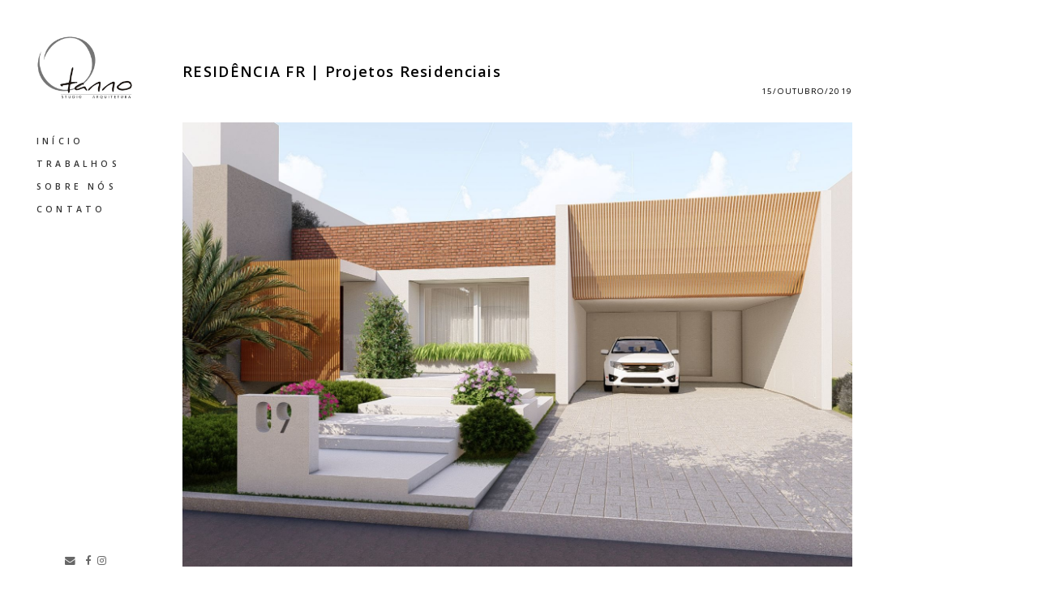

--- FILE ---
content_type: text/html; charset=UTF-8
request_url: http://www.otanno.com/trabalhos/detalhes/fr-residencia-curitiba-pr
body_size: 4979
content:
<!DOCTYPE html>
<html>
<head>

    <meta charset="UTF-8" />

	<meta name="viewport" content="width=device-width, initial-scale=1, maximum-scale=1, user-scalable=no" />

	<title>RESIDÊNCIA FR</title>
	
	<meta name="title" content="RESIDÊNCIA FR" />
	<meta name="theme-color" content="#000000" />
	<meta name="keywords" content="residencia,CWB, CURITBA" />
	
	<meta property="og:title" content="RESIDÊNCIA FR" />
	<meta property="fb:app_id" content="100005721769188" />
	<meta property="og:url" content="http://www.otanno.com/trabalhos/detalhes/fr-residencia-curitiba-pr" />
	
	<link rel="icon" href="http://www.otanno.com/webfiles/img/logotipo.png" />
	
	<!-- OG Imagens -->
	<meta property="og:image" content="http://www.otanno.com/webfiles/imagens/20200123_5e29b8fc7e0f9.jpg" />
	<meta property="og:image:width" content="2000" />
	<meta property="og:image:height" content="1125" />
	<meta property="og:image" content="http://www.otanno.com/webfiles/imagens/20200123_5e29b9327874d.jpg" />
	<meta property="og:image:width" content="2000" />
	<meta property="og:image:height" content="1125" />
	<meta property="og:image" content="http://www.otanno.com/webfiles/imagens/20200123_5e29b932787da.jpg" />
	<meta property="og:image:width" content="2000" />
	<meta property="og:image:height" content="1125" />
	<meta property="og:image" content="http://www.otanno.com/webfiles/imagens/20200123_5e29b93278845.jpg" />
	<meta property="og:image:width" content="2000" />
	<meta property="og:image:height" content="1125" />
	<meta property="og:image" content="http://www.otanno.com/webfiles/imagens/20200123_5e29b932788ab.jpg" />
	<meta property="og:image:width" content="2000" />
	<meta property="og:image:height" content="1125" />
	<meta property="og:image" content="http://www.otanno.com/webfiles/imagens/20200123_5e29b93278911.jpg" />
	<meta property="og:image:width" content="2000" />
	<meta property="og:image:height" content="1125" />
	<meta property="og:image" content="http://www.otanno.com/webfiles/imagens/20200123_5e29b93278976.jpg" />
	<meta property="og:image:width" content="2000" />
	<meta property="og:image:height" content="1125" />
	<meta property="og:image" content="http://www.otanno.com/webfiles/imagens/20200123_5e29b932789e4.jpg" />
	<meta property="og:image:width" content="2000" />
	<meta property="og:image:height" content="1125" />
	
	<!-- Folhas de estilo -->
	<link rel="stylesheet" href="https://fonts.googleapis.com/css?family=Open+Sans:400,600,700" media="all" type="text/css"  />
	<link rel="stylesheet" href="http://www.otanno.com/webfiles/css/carregamento.css" media="all" type="text/css"  />
	<link rel="stylesheet" href="http://www.otanno.com/webfiles/css/tema.css?version=1.0.0" media="all" type="text/css"  />
	<link rel="stylesheet" href="http://www.otanno.com/webfiles/plugins/simple-lightbox/simplelightbox.min.css" media="all" type="text/css"  />
	<link rel="stylesheet" href="http://www.otanno.com/webfiles/plugins/owl-carousel/assets/owl.carousel.min.css" media="all" type="text/css"  />
	<link rel="stylesheet" href="http://www.otanno.com/webfiles/plugins/owl-carousel/assets/owl.theme.default.min.css" media="all" type="text/css"  />
	

	<!--[if lt IE 9]>
		<script src="https://oss.maxcdn.com/html5shiv/3.7.2/html5shiv.min.js" charset="UTF-8" ></script>
		<script src="https://oss.maxcdn.com/respond/1.4.2/respond.min.js" charset="UTF-8" ></script>
	<![endif]-->

	<!-- Configurações -->
	<script type='text/javascript' >
		var URL_APP = 'http://www.otanno.com';
		var URL_MODULE = 'http://www.otanno.com';
		var CONTROLLER = 'trabalhos';
		var ACTION = 'detalhes';
		var MODULE = 'site';
		var MODULE_DEFAULT = 'site';
	</script>
	
</head>
<body>

<div id="fb-root"></div>
<script>(function (d, s, id) {
        var js, fjs = d.getElementsByTagName(s)[0];
        if (d.getElementById(id))
            return;
        js = d.createElement(s);
        js.id = id;
        js.src = "//connect.facebook.net/pt_BR/sdk.js#xfbml=1&version=v2.8&appId=495618100524669";
        fjs.parentNode.insertBefore(js, fjs);
    }(document, 'script', 'facebook-jssdk'));</script>

<aside class="lateral closed">
    <nav class="menu-principal">

        <a href="javascript:void(0);" class="menu-mobile-close">&times;</a>

        <a href="http://www.otanno.com" class="logo">
            <img src="http://www.otanno.com/webfiles/img/logotipo.png" class="img-fluid"/>
        </a>

        <ul>
            <li>
                <a href="http://www.otanno.com" title="" class="menu-principal-item">Início</a>
            </li>
<!--            <li>-->
<!--                <a href="--><!--" title="" class="menu-principal-item">Filmes</a>-->
<!--            </li>-->
            <li>
                <a href="http://www.otanno.com/trabalhos" title="" class="menu-principal-item">Trabalhos</a>
            </li>
            <!--            <li>-->
            <!--                <a href="-->
            <!--" title="" class="menu-principal-item">Prêmios</a>-->
            <!--            </li>-->
            <li>
                <a href="http://www.otanno.com/sobre" title="" class="menu-principal-item">Sobre Nós</a>
            </li>
            <li>
                <a href="http://www.otanno.com/contato" title="" class="menu-principal-item">Contato</a>
            </li>
        </ul>

    </nav>
    <nav class="menu-social">
        <ul>
            <li>
                <a href="mailto:israel@otanno.com" title="E-mail" target="_blank">
                    <i class="fa fa-envelope"></i>
                </a>
            </li>
            <li><a href="https://www.facebook.com/Otanno/" target="_blank"><i class="fa fa-facebook"></i></a></li><li><a href="https://www.instagram.com/otanno_studio/" target="_blank"><i class="fa fa-instagram"></i></a></li>        </ul>
    </nav>
</aside>

<header class="menu-mobile">
    <a href="javascript:void(0);" class="menu-mobile-open">
        <i class="fa fa-bars"></i>
    </a>
    <h1 class="pull-xs-right title">
        <img src="http://www.otanno.com/webfiles/img/logoname.png" height="15"/>
    </h1>
</header>

<section class="app-content">

    <div class="sub-pagina">
    <div class="post-aberto p-t-3">
        <div class="row no-p-m">
            <div class="col-md-12 col-xs-12 m-b-1">
                <header class="titulo-3">
                    <h1>RESIDÊNCIA FR | Projetos Residenciais</h1>
                    <p class="pull-xs-left"></p>
                    <p class="pull-xs-right">15/Outubro/2019</p>
                </header>
            </div>
            <div class="col-md-12 col-xs-12">
                <div class="post-descricao">

                    <div  ><div class="row" ><div class="col-xs-12 m-b-30" ><div class="album-item">
    <a href="http://www.otanno.com/webfiles/imagens/20200123_5e29b8fc7e0f9.jpg" title="Nome do album"
       class="lazy gallery lighbox"
       data-original="http://www.otanno.com/webfiles/imagens/20200123_5e29b8fc7e0f9.jpg"
       style="background-image: url(http://www.otanno.com/webfiles/img/fundo-cinza.png)">
        <div class="gallery-content"></div>
    </a>
</div></div><div class="col-lg-3 col-md-4 col-sm-4 col-xs-4 m-b-30" ><div class="album-item">
    <a href="http://www.otanno.com/webfiles/imagens/20200123_5e29b9327874d.jpg" title="Nome do album"
       class="lazy gallery lighbox"
       data-original="http://www.otanno.com/webfiles/imagens/20200123_5e29b9327874d.jpg"
       style="background-image: url(http://www.otanno.com/webfiles/img/fundo-cinza.png)">
        <div class="gallery-content"></div>
    </a>
</div></div><div class="col-lg-3 col-md-4 col-sm-4 col-xs-4 m-b-30" ><div class="album-item">
    <a href="http://www.otanno.com/webfiles/imagens/20200123_5e29b932787da.jpg" title="Nome do album"
       class="lazy gallery lighbox"
       data-original="http://www.otanno.com/webfiles/imagens/20200123_5e29b932787da.jpg"
       style="background-image: url(http://www.otanno.com/webfiles/img/fundo-cinza.png)">
        <div class="gallery-content"></div>
    </a>
</div></div><div class="col-lg-3 col-md-4 col-sm-4 col-xs-4 m-b-30" ><div class="album-item">
    <a href="http://www.otanno.com/webfiles/imagens/20200123_5e29b93278845.jpg" title="Nome do album"
       class="lazy gallery lighbox"
       data-original="http://www.otanno.com/webfiles/imagens/20200123_5e29b93278845.jpg"
       style="background-image: url(http://www.otanno.com/webfiles/img/fundo-cinza.png)">
        <div class="gallery-content"></div>
    </a>
</div></div><div class="col-lg-3 col-md-4 col-sm-4 col-xs-4 m-b-30" ><div class="album-item">
    <a href="http://www.otanno.com/webfiles/imagens/20200123_5e29b932788ab.jpg" title="Nome do album"
       class="lazy gallery lighbox"
       data-original="http://www.otanno.com/webfiles/imagens/20200123_5e29b932788ab.jpg"
       style="background-image: url(http://www.otanno.com/webfiles/img/fundo-cinza.png)">
        <div class="gallery-content"></div>
    </a>
</div></div><div class="col-lg-3 col-md-4 col-sm-4 col-xs-4 m-b-30" ><div class="album-item">
    <a href="http://www.otanno.com/webfiles/imagens/20200123_5e29b93278911.jpg" title="Nome do album"
       class="lazy gallery lighbox"
       data-original="http://www.otanno.com/webfiles/imagens/20200123_5e29b93278911.jpg"
       style="background-image: url(http://www.otanno.com/webfiles/img/fundo-cinza.png)">
        <div class="gallery-content"></div>
    </a>
</div></div><div class="col-lg-3 col-md-4 col-sm-4 col-xs-4 m-b-30" ><div class="album-item">
    <a href="http://www.otanno.com/webfiles/imagens/20200123_5e29b93278976.jpg" title="Nome do album"
       class="lazy gallery lighbox"
       data-original="http://www.otanno.com/webfiles/imagens/20200123_5e29b93278976.jpg"
       style="background-image: url(http://www.otanno.com/webfiles/img/fundo-cinza.png)">
        <div class="gallery-content"></div>
    </a>
</div></div><div class="col-lg-3 col-md-4 col-sm-4 col-xs-4 m-b-30" ><div class="album-item">
    <a href="http://www.otanno.com/webfiles/imagens/20200123_5e29b932789e4.jpg" title="Nome do album"
       class="lazy gallery lighbox"
       data-original="http://www.otanno.com/webfiles/imagens/20200123_5e29b932789e4.jpg"
       style="background-image: url(http://www.otanno.com/webfiles/img/fundo-cinza.png)">
        <div class="gallery-content"></div>
    </a>
</div></div></div></div>
                </div>
            </div>
        </div>
    </div>
    <div class="row no-p-m">
        <div class="col-md-12 col-xs-12">
            <div class="comentarios">
                <header class="titulo-1 p-b-0 m-b-1 p-t-1 m-t-3">
                    <h2 class="m-l-0">Deixe seu comentário, compartilhe!</h2>
                </header>

                <!-- Go to www.addthis.com/dashboard to customize your tools -->
                <div class="addthis_inline_share_toolbox"></div>

                <div class="fb-comments" data-href="http://www.otanno.com/trabalhos/detalhes/fr-residencia-curitiba-pr" data-width="100%"
                     data-numposts="5" data-colorscheme="light"></div>

            </div>
        </div>
        <div class="col-md-12 col-xs-12">

            <header class="titulo-1 p-b-0 m-b-1 p-t-1 m-t-3">
                <h2 class="m-l-0">Veja mais</h2>
            </header>

            <div class="row albuns-row">
                <div class="col-md-4 col-xs-12 col-sm-6 col-lg-3 coluna post-item"><div class="post-item m-b-30" >
    <a href="http://www.otanno.com/trabalhos/detalhes/nagib-loja-de-moveis" title="Nome do album">
        <div class="post-imagem lazy" data-original="http://www.otanno.com/webfiles/imagens/20191015_5da6639a59dfd.jpg">
            <div class="post-overlay">
                <p class="plus">
                    <span class="hidden-sm-down">Veja completo</span>
                    <span class="hidden-md-up">Veja <i class="fa fa-plus"></i></span>
                </p>
            </div>
        </div>
        <div class="post-conteudo">
            <div class="titulo">
                <h1>NAGIB  | Projetos Comerciais</h1>
            </div>
            <div class="descricao">
                ...
            </div>
            <div class="informacoes">
                <span class="view">
                    <span class="fa fa-eye"></span>
                    <span class="count">10116</span>
                </span>
            </div>
        </div>
    </a>
</div></div><div class="col-md-4 col-xs-12 col-sm-6 col-lg-3 coluna post-item"><div class="post-item m-b-30" >
    <a href="http://www.otanno.com/trabalhos/detalhes/af-residencia-joaquim-tavora" title="Nome do album">
        <div class="post-imagem lazy" data-original="http://www.otanno.com/webfiles/imagens/20191015_5da6670e854ce.jpg">
            <div class="post-overlay">
                <p class="plus">
                    <span class="hidden-sm-down">Veja completo</span>
                    <span class="hidden-md-up">Veja <i class="fa fa-plus"></i></span>
                </p>
            </div>
        </div>
        <div class="post-conteudo">
            <div class="titulo">
                <h1>RESIDÊNCIA AF | Projetos Residenciais</h1>
            </div>
            <div class="descricao">
                ...
            </div>
            <div class="informacoes">
                <span class="view">
                    <span class="fa fa-eye"></span>
                    <span class="count">7988</span>
                </span>
            </div>
        </div>
    </a>
</div></div><div class="col-md-4 col-xs-12 col-sm-6 col-lg-3 coluna post-item"><div class="post-item m-b-30" >
    <a href="http://www.otanno.com/trabalhos/detalhes/va-residencia-tomazina-interiores" title="Nome do album">
        <div class="post-imagem lazy" data-original="http://www.otanno.com/webfiles/imagens/20191015_5da66b90ee291.jpg">
            <div class="post-overlay">
                <p class="plus">
                    <span class="hidden-sm-down">Veja completo</span>
                    <span class="hidden-md-up">Veja <i class="fa fa-plus"></i></span>
                </p>
            </div>
        </div>
        <div class="post-conteudo">
            <div class="titulo">
                <h1>RESIDÊNCIA VA | Projetos Residenciais</h1>
            </div>
            <div class="descricao">
                DESIGN DE INTERIORES...
            </div>
            <div class="informacoes">
                <span class="view">
                    <span class="fa fa-eye"></span>
                    <span class="count">9070</span>
                </span>
            </div>
        </div>
    </a>
</div></div><div class="col-md-4 col-xs-12 col-sm-6 col-lg-3 coluna post-item"><div class="post-item m-b-30" >
    <a href="http://www.otanno.com/trabalhos/detalhes/loja-eliane" title="Nome do album">
        <div class="post-imagem lazy" data-original="http://www.otanno.com/webfiles/imagens/20200123_5e29b8034b445.jpg">
            <div class="post-overlay">
                <p class="plus">
                    <span class="hidden-sm-down">Veja completo</span>
                    <span class="hidden-md-up">Veja <i class="fa fa-plus"></i></span>
                </p>
            </div>
        </div>
        <div class="post-conteudo">
            <div class="titulo">
                <h1>LOJA ELIANE  | Projetos Comerciais</h1>
            </div>
            <div class="descricao">
                ...
            </div>
            <div class="informacoes">
                <span class="view">
                    <span class="fa fa-eye"></span>
                    <span class="count">5659</span>
                </span>
            </div>
        </div>
    </a>
</div></div>            </div>

        </div>
    </div>
</div>
    <footer class="footer">
        <div class="container">
            <div class="row">
                <div class="col-md-4 col-xs-12">
                    <header class="titulo-2">
                        <h2>OTANNO STUDIO ARQUITETURA</h2>
                    </header>
                    <div class="footer-descricao">
                        <p>Avenida Paraná, 854 - Caixa Postal 130,                             | Centro</p>
                        <p>JOAQUIM TAVORA | PARANA | BRASIL</p>
                    </div>
                </div>
                <div class="col-md-4 col-xs-12">
                    <header class="titulo-2">
                        <h2>Contato</h2>
                    </header>
                    <div class="footer-descricao">
                        <p>(43) 3559-2181</p>
                        <p>(55) 43. 99820-7780</p>
                        <p>(1) 305.507-8426</p>
                        <p>israel@otanno.com</p>
                    </div>
                </div>
                <div class="col-md-4 col-xs-12">
                    <header class="titulo-2">
                        <h2>Newsletter</h2>
                        <p>Fique por dentro das novidades.</p>
                    </header>
                    <div class="footer-descricao">
                        <form class="form-newsletter">
                            <input type="text" class="input" name="email" placeholder="E-mail"/>
                            <button class="btn btn-escuro"><i class="fa fa-angle-right"></i></button>
                        </form>
                    </div>
                </div>
            </div>
        </div>
    </footer>

    <footer class="subfooter text-xs-right">
        <a href="http://www.jbsites.com.br" title="JBSites">
            <img src="http://www.otanno.com/webfiles/img/jbsites.png"/>
        </a>
    </footer>

</section>

<div class="modal fade modalVideo" id="videoModal" tabindex="-1" role="dialog" aria-labelledby="videoModalLabel"
     aria-hidden="true">
    <div class="modal-dialog" role="document">
        <div class="modal-header">
            <button type="button" class="close" data-dismiss="modal" aria-label="Close">
                <span aria-hidden="true">&times;</span>
            </button>
            <h3 class="modal-title"></h3>
        </div>
        <div class="modal-content">
            <div class="modal-body">
                <iframe class="iframe" src="" frameborder="0" allowfullscreen=""></iframe>
            </div>
        </div>
    </div>
</div>
	<!-- JavaScript -->
	<script type="text/javascript" language="javascript" src="https://ajax.googleapis.com/ajax/libs/jquery/2.1.4/jquery.min.js" charset="UTF-8" ></script>
	<script type="text/javascript" language="javascript" src="http://www.otanno.com/webfiles/plugins/jssorslider/js/jssor.slider.min.js" charset="UTF-8" ></script>
	<script type="text/javascript" language="javascript" src="http://www.otanno.com/webfiles/plugins/tether/dist/js/tether.min.js" charset="UTF-8" ></script>
	<script type="text/javascript" language="javascript" src="http://www.otanno.com/webfiles/js/bootstrap.min.js" charset="UTF-8" ></script>
	<script type="text/javascript" language="javascript" src="http://www.otanno.com/webfiles/plugins/simple-lightbox/simple-lightbox.min.js" charset="UTF-8" ></script>
	<script type="text/javascript" language="javascript" src="http://www.otanno.com/webfiles/plugins/lazyload/jquery.lazyload.min.js" charset="UTF-8" ></script>
	<script type="text/javascript" language="javascript" src="http://www.otanno.com/webfiles/plugins/owl-carousel/owl.carousel.min.js" charset="UTF-8" ></script>
	<script type="text/javascript" language="javascript" src="http://www.otanno.com/webfiles/js/custom.js" charset="UTF-8" ></script>
	<script type="text/javascript" language="javascript" src="http://www.otanno.com/webfiles/cdn/js/jquery.mask.js" charset="UTF-8" ></script>
	<script type="text/javascript" language="javascript" src="http://www.otanno.com/webfiles/cdn/js/mask.js" charset="UTF-8" ></script>
	<script type="text/javascript" language="javascript" src="http://www.otanno.com/webfiles/cdn/js/modernizr.min.js" charset="UTF-8" ></script>
	<script type="text/javascript" language="javascript" src="http://www.otanno.com/webfiles/cdn/js/jquery.form.js" charset="UTF-8" ></script>
	<script type="text/javascript" language="javascript" src="http://www.otanno.com/webfiles/cdn/js/jquery.serializeObject.js" charset="UTF-8" ></script>
	<script type="text/javascript" language="javascript" src="http://www.otanno.com/webfiles/cdn/js/admin.js" charset="UTF-8" ></script>
	<!-- Tempo de execução: 326,32 milesegundos -->

	<script>

    $(function ($) {

        $(document)
            .on('click', '[data-video]', function () {

                var theModal = $($(this).attr("data-target")),
                    videoSRC = $(this).attr("data-video");

                console.log(videoSRC);

                $(theModal).find('iframe').prop('src', videoSRC);


            });

        $('.modalVideo')
            .on("hidden.bs.modal", function () {
                $(this).find("iframe").prop('src', '');
            });

        $(document)
            .on('click', '.btn-video', function (e) {
                e.preventDefault();

                var modal = $('.modalVideo');

                modal.find("iframe").prop('src', $(this).attr('href'));
                modal.find(".modal-title").html($(this).attr('title'));
                modal.modal('show');

                return false;
            });

        var cols, rows;

        cols = parseInt($(window).width() / 100);
        rows = parseInt(cols / 3);

        var options = {
            $AutoPlay: true,
            $SlideshowOptions: {
                $Class: $JssorSlideshowRunner$,
                $TransitionsOrder: 1,
                $ShowLink: false,
                $Transitions: [
                    {
                        $Duration: 600,
                        x: 1,
                        $Delay: 50,
                        $Cols: cols,
                        $Rows: rows,
                        $Easing: {$Left: $JssorEasing$.$EaseInCubic, $Opacity: $JssorEasing$.$EaseOutQuad},
                        $Opacity: 2
                    },
                    {
                        $Duration: 600,
                        x: -1,
                        $Delay: 50,
                        $Cols: cols,
                        $Rows: rows,
                        $SlideOut: true,
                        $Easing: {$Left: $JssorEasing$.$EaseInCubic, $Opacity: $JssorEasing$.$EaseOutQuad},
                        $Opacity: 2
                    },
                ]
            }
        };

        var div = $('#slideshow');

        var jss;

        if (div.length) {
            jss = new $JssorSlider$(div.attr("id"), options);

            ScaleSlider();

            $(window).bind("load", ScaleSlider);
            $(window).bind("resize", ScaleSlider);
            $(window).bind("orientationchange", ScaleSlider);
        }

        function ScaleSlider() {
            var parentWidth = div.parent().width();

            if (parentWidth) {
                jss.$ScaleWidth(parentWidth);
            } else {
                window.setTimeout(ScaleSlider, 30);
            }
        }

    });
</script>

<!-- Go to www.addthis.com/dashboard to customize your tools -->
<script type="text/javascript" src="//s7.addthis.com/js/300/addthis_widget.js#pubid=ra-5884b36804a789b1"></script>

</body>
</html>

--- FILE ---
content_type: text/css; charset=UTF-8
request_url: http://www.otanno.com/webfiles/css/carregamento.css
body_size: 253
content:
body:before{background:rgba(255,255,255,.9);text-transform:uppercase;content:'Carregando...';letter-spacing:1.4px;text-align:center;padding:22% 9%;font-weight:600;font-size:1.5em;position:fixed;z-index:10000;height:100%;color:#333;width:100%}

--- FILE ---
content_type: text/css; charset=UTF-8
request_url: http://www.otanno.com/webfiles/css/tema.css?version=1.0.0
body_size: 238456
content:
@charset "UTF-8";html{font-family:sans-serif;-ms-text-size-adjust:100%;-webkit-text-size-adjust:100%}body{margin:0}article,aside,details,figcaption,figure,footer,header,main,menu,nav,section,summary{display:block}audio,canvas,progress,video{display:inline-block}audio:not([controls]){display:none;height:0}progress{vertical-align:baseline}template,[hidden]{display:none}a{background-color:transparent}a:active,a:hover{outline-width:0}abbr[title]{border-bottom:none;text-decoration:underline;text-decoration:underline dotted}b,strong{font-weight:inherit}b,strong{font-weight:bolder}dfn{font-style:italic}h1{font-size:2em;margin:.67em 0}mark{background-color:#ff0;color:#000}small{font-size:80%}sub,sup{font-size:75%;line-height:0;position:relative;vertical-align:baseline}sub{bottom:-.25em}sup{top:-.5em}img{border-style:none}svg:not(:root){overflow:hidden}code,kbd,pre,samp{font-family:monospace,monospace;font-size:1em}figure{margin:1em 40px}hr{box-sizing:content-box;height:0;overflow:visible}button,input,select,textarea{font:inherit}optgroup{font-weight:700}button,input,select{overflow:visible}button,input,select,textarea{margin:0}button,select{text-transform:none}button,[type="button"],[type="reset"],[type="submit"]{cursor:pointer}[disabled]{cursor:default}button,html [type="button"],[type="reset"],[type="submit"]{-webkit-appearance:button}button::-moz-focus-inner,input::-moz-focus-inner{border:0;padding:0}button:-moz-focusring,input:-moz-focusring{outline:1px dotted ButtonText}fieldset{border:1px solid silver;margin:0 2px;padding:.35em .625em .75em}legend{box-sizing:border-box;color:inherit;display:table;max-width:100%;padding:0;white-space:normal}textarea{overflow:auto}[type="checkbox"],[type="radio"]{box-sizing:border-box;padding:0}[type="number"]::-webkit-inner-spin-button,[type="number"]::-webkit-outer-spin-button{height:auto}[type="search"]{-webkit-appearance:textfield}[type="search"]::-webkit-search-cancel-button,[type="search"]::-webkit-search-decoration{-webkit-appearance:none}@media print{*,*::before,*::after,*::first-letter,*::first-line{text-shadow:none!important;box-shadow:none!important}a,a:visited{text-decoration:underline}abbr[title]::after{content:" (" attr(title) ")"}pre,blockquote{border:1px solid #999;page-break-inside:avoid}thead{display:table-header-group}tr,img{page-break-inside:avoid}p,h2,h3{orphans:3;widows:3}h2,h3{page-break-after:avoid}.navbar{display:none}.btn>.caret,.formulario-busca .input-busca .submit-busca>.caret,.dropup>.btn>.caret,.formulario-busca .input-busca .dropup>.submit-busca>.caret{border-top-color:#000!important}.tag{border:1px solid #000}.table{border-collapse:collapse!important}.table td,.table th{background-color:#fff!important}.table-bordered th,.table-bordered td{border:1px solid #ddd!important}}html{box-sizing:border-box}*,*::before,*::after{box-sizing:inherit}@-ms-viewport{width:device-width}html{font-size:16px;-ms-overflow-style:scrollbar;-webkit-tap-highlight-color:transparent}body{font-family:-apple-system,BlinkMacSystemFont,"Segoe UI",Roboto,"Helvetica Neue",Arial,sans-serif;font-size:1rem;line-height:1.5;color:#373a3c;background-color:#fff}[tabindex="-1"]:focus{outline:none!important}h1,h2,h3,h4,h5,h6{margin-top:0;margin-bottom:.5rem}p{margin-top:0;margin-bottom:1rem}abbr[title],abbr[data-original-title]{cursor:help;border-bottom:1px dotted #818a91}address{margin-bottom:1rem;font-style:normal;line-height:inherit}ol,ul,dl{margin-top:0;margin-bottom:1rem}ol ol,ul ul,ol ul,ul ol{margin-bottom:0}dt{font-weight:700}dd{margin-bottom:.5rem;margin-left:0}blockquote{margin:0 0 1rem}a{color:#0275d8;text-decoration:none}a:focus,a:hover{color:#014c8c;text-decoration:underline}a:focus{outline:5px auto -webkit-focus-ring-color;outline-offset:-2px}a:not([href]):not([tabindex]){color:inherit;text-decoration:none}a:not([href]):not([tabindex]):focus,a:not([href]):not([tabindex]):hover{color:inherit;text-decoration:none}a:not([href]):not([tabindex]):focus{outline:none}pre{margin-top:0;margin-bottom:1rem;overflow:auto}figure{margin:0 0 1rem}img{vertical-align:middle}[role="button"]{cursor:pointer}a,area,button,[role="button"],input,label,select,summary,textarea{touch-action:manipulation}table{border-collapse:collapse;background-color:transparent}caption{padding-top:.75rem;padding-bottom:.75rem;color:#818a91;text-align:left;caption-side:bottom}th{text-align:left}label{display:inline-block;margin-bottom:.5rem}button:focus{outline:1px dotted;outline:5px auto -webkit-focus-ring-color}input,button,select,textarea{margin:0;line-height:inherit;border-radius:0}input[type="radio"]:disabled,input[type="checkbox"]:disabled{cursor:not-allowed}input[type="date"],input[type="time"],input[type="datetime-local"],input[type="month"]{-webkit-appearance:listbox}textarea{resize:vertical}fieldset{min-width:0;padding:0;margin:0;border:0}legend{display:block;width:100%;padding:0;margin-bottom:.5rem;font-size:1.5rem;line-height:inherit}input[type="search"]{-webkit-appearance:none}output{display:inline-block}[hidden]{display:none!important}h1,h2,h3,h4,h5,h6,.h1,.h2,.h3,.h4,.h5,.h6{margin-bottom:.5rem;font-family:inherit;font-weight:500;line-height:1.1;color:inherit}h1,.h1{font-size:2.5rem}h2,.h2{font-size:2rem}h3,.h3{font-size:1.75rem}h4,.h4{font-size:1.5rem}h5,.h5{font-size:1.25rem}h6,.h6{font-size:1rem}.lead{font-size:1.25rem;font-weight:300}.display-1{font-size:6rem;font-weight:300}.display-2{font-size:5.5rem;font-weight:300}.display-3{font-size:4.5rem;font-weight:300}.display-4{font-size:3.5rem;font-weight:300}hr{margin-top:1rem;margin-bottom:1rem;border:0;border-top:1px solid rgba(0,0,0,.1)}small,.small{font-size:80%;font-weight:400}mark,.mark{padding:.2em;background-color:#fcf8e3}.list-unstyled{padding-left:0;list-style:none}.list-inline{padding-left:0;list-style:none}.list-inline-item{display:inline-block}.list-inline-item:not(:last-child){margin-right:5px}.initialism{font-size:90%;text-transform:uppercase}.blockquote{padding:.5rem 1rem;margin-bottom:1rem;font-size:1.25rem;border-left:.25rem solid #eceeef}.blockquote-footer{display:block;font-size:80%;color:#818a91}.blockquote-footer::before{content:"\2014 \00A0"}.blockquote-reverse{padding-right:1rem;padding-left:0;text-align:right;border-right:.25rem solid #eceeef;border-left:0}.blockquote-reverse .blockquote-footer::before{content:""}.blockquote-reverse .blockquote-footer::after{content:"\00A0 \2014"}.img-fluid,.carousel-inner>.carousel-item>img,.carousel-inner>.carousel-item>a>img,.post-aberto .post-descricao img{display:block;max-width:100%;height:auto}.img-rounded{border-radius:.3rem}.img-thumbnail{padding:.25rem;background-color:#fff;border:1px solid #ddd;border-radius:.25rem;transition:all .2s ease-in-out;display:inline-block;max-width:100%;height:auto}.img-circle{border-radius:50%}.figure{display:inline-block}.figure-img{margin-bottom:.5rem;line-height:1}.figure-caption{font-size:90%;color:#818a91}.container{margin-left:auto;margin-right:auto;padding-left:15px;padding-right:15px}@media (min-width:544px){.container{max-width:576px}}@media (min-width:768px){.container{max-width:720px}}@media (min-width:992px){.container{max-width:940px}}@media (min-width:1200px){.container{max-width:1140px}}.container-fluid{margin-left:auto;margin-right:auto;padding-left:15px;padding-right:15px}.row{display:flex;flex-wrap:wrap;margin-left:-15px;margin-right:-15px}.col-xs-1,.col-xs-2,.col-xs-3,.col-xs-4,.col-xs-5,.col-xs-6,.col-xs-7,.col-xs-8,.col-xs-9,.col-xs-10,.col-xs-11,.col-xs-12,.col-sm-1,.col-sm-2,.col-sm-3,.col-sm-4,.col-sm-5,.col-sm-6,.col-sm-7,.col-sm-8,.col-sm-9,.col-sm-10,.col-sm-11,.col-sm-12,.col-md-1,.col-md-2,.col-md-3,.col-md-4,.col-md-5,.col-md-6,.col-md-7,.col-md-8,.col-md-9,.col-md-10,.col-md-11,.col-md-12,.col-lg-1,.col-lg-2,.col-lg-3,.col-lg-4,.col-lg-5,.col-lg-6,.col-lg-7,.col-lg-8,.col-lg-9,.col-lg-10,.col-lg-11,.col-lg-12,.col-xl-1,.col-xl-2,.col-xl-3,.col-xl-4,.col-xl-5,.col-xl-6,.col-xl-7,.col-xl-8,.col-xl-9,.col-xl-10,.col-xl-11,.col-xl-12{position:relative;min-height:1px;padding-right:15px;padding-left:15px;width:100%}.col-xs{position:relative;flex-basis:0%;flex-grow:1;max-width:100%;min-height:1px;padding-right:15px;padding-left:15px}.col-xs-1{flex:0 0 8.33333%;max-width:8.33333%}.col-xs-2{flex:0 0 16.66667%;max-width:16.66667%}.col-xs-3{flex:0 0 25%;max-width:25%}.col-xs-4{flex:0 0 33.33333%;max-width:33.33333%}.col-xs-5{flex:0 0 41.66667%;max-width:41.66667%}.col-xs-6{flex:0 0 50%;max-width:50%}.col-xs-7{flex:0 0 58.33333%;max-width:58.33333%}.col-xs-8{flex:0 0 66.66667%;max-width:66.66667%}.col-xs-9{flex:0 0 75%;max-width:75%}.col-xs-10{flex:0 0 83.33333%;max-width:83.33333%}.col-xs-11{flex:0 0 91.66667%;max-width:91.66667%}.col-xs-12{flex:0 0 100%;max-width:100%}.pull-xs-0{right:auto}.pull-xs-1{right:8.33333%}.pull-xs-2{right:16.66667%}.pull-xs-3{right:25%}.pull-xs-4{right:33.33333%}.pull-xs-5{right:41.66667%}.pull-xs-6{right:50%}.pull-xs-7{right:58.33333%}.pull-xs-8{right:66.66667%}.pull-xs-9{right:75%}.pull-xs-10{right:83.33333%}.pull-xs-11{right:91.66667%}.pull-xs-12{right:100%}.push-xs-0{left:auto}.push-xs-1{left:8.33333%}.push-xs-2{left:16.66667%}.push-xs-3{left:25%}.push-xs-4{left:33.33333%}.push-xs-5{left:41.66667%}.push-xs-6{left:50%}.push-xs-7{left:58.33333%}.push-xs-8{left:66.66667%}.push-xs-9{left:75%}.push-xs-10{left:83.33333%}.push-xs-11{left:91.66667%}.push-xs-12{left:100%}.offset-xs-1{margin-left:8.33333%}.offset-xs-2{margin-left:16.66667%}.offset-xs-3{margin-left:25%}.offset-xs-4{margin-left:33.33333%}.offset-xs-5{margin-left:41.66667%}.offset-xs-6{margin-left:50%}.offset-xs-7{margin-left:58.33333%}.offset-xs-8{margin-left:66.66667%}.offset-xs-9{margin-left:75%}.offset-xs-10{margin-left:83.33333%}.offset-xs-11{margin-left:91.66667%}@media (min-width:544px){.col-sm{position:relative;flex-basis:0%;flex-grow:1;max-width:100%;min-height:1px;padding-right:15px;padding-left:15px}.col-sm-1{flex:0 0 8.33333%;max-width:8.33333%}.col-sm-2{flex:0 0 16.66667%;max-width:16.66667%}.col-sm-3{flex:0 0 25%;max-width:25%}.col-sm-4{flex:0 0 33.33333%;max-width:33.33333%}.col-sm-5{flex:0 0 41.66667%;max-width:41.66667%}.col-sm-6{flex:0 0 50%;max-width:50%}.col-sm-7{flex:0 0 58.33333%;max-width:58.33333%}.col-sm-8{flex:0 0 66.66667%;max-width:66.66667%}.col-sm-9{flex:0 0 75%;max-width:75%}.col-sm-10{flex:0 0 83.33333%;max-width:83.33333%}.col-sm-11{flex:0 0 91.66667%;max-width:91.66667%}.col-sm-12{flex:0 0 100%;max-width:100%}.pull-sm-0{right:auto}.pull-sm-1{right:8.33333%}.pull-sm-2{right:16.66667%}.pull-sm-3{right:25%}.pull-sm-4{right:33.33333%}.pull-sm-5{right:41.66667%}.pull-sm-6{right:50%}.pull-sm-7{right:58.33333%}.pull-sm-8{right:66.66667%}.pull-sm-9{right:75%}.pull-sm-10{right:83.33333%}.pull-sm-11{right:91.66667%}.pull-sm-12{right:100%}.push-sm-0{left:auto}.push-sm-1{left:8.33333%}.push-sm-2{left:16.66667%}.push-sm-3{left:25%}.push-sm-4{left:33.33333%}.push-sm-5{left:41.66667%}.push-sm-6{left:50%}.push-sm-7{left:58.33333%}.push-sm-8{left:66.66667%}.push-sm-9{left:75%}.push-sm-10{left:83.33333%}.push-sm-11{left:91.66667%}.push-sm-12{left:100%}.offset-sm-0{margin-left:0%}.offset-sm-1{margin-left:8.33333%}.offset-sm-2{margin-left:16.66667%}.offset-sm-3{margin-left:25%}.offset-sm-4{margin-left:33.33333%}.offset-sm-5{margin-left:41.66667%}.offset-sm-6{margin-left:50%}.offset-sm-7{margin-left:58.33333%}.offset-sm-8{margin-left:66.66667%}.offset-sm-9{margin-left:75%}.offset-sm-10{margin-left:83.33333%}.offset-sm-11{margin-left:91.66667%}}@media (min-width:768px){.col-md{position:relative;flex-basis:0%;flex-grow:1;max-width:100%;min-height:1px;padding-right:15px;padding-left:15px}.col-md-1{flex:0 0 8.33333%;max-width:8.33333%}.col-md-2{flex:0 0 16.66667%;max-width:16.66667%}.col-md-3{flex:0 0 25%;max-width:25%}.col-md-4{flex:0 0 33.33333%;max-width:33.33333%}.col-md-5{flex:0 0 41.66667%;max-width:41.66667%}.col-md-6{flex:0 0 50%;max-width:50%}.col-md-7{flex:0 0 58.33333%;max-width:58.33333%}.col-md-8{flex:0 0 66.66667%;max-width:66.66667%}.col-md-9{flex:0 0 75%;max-width:75%}.col-md-10{flex:0 0 83.33333%;max-width:83.33333%}.col-md-11{flex:0 0 91.66667%;max-width:91.66667%}.col-md-12{flex:0 0 100%;max-width:100%}.pull-md-0{right:auto}.pull-md-1{right:8.33333%}.pull-md-2{right:16.66667%}.pull-md-3{right:25%}.pull-md-4{right:33.33333%}.pull-md-5{right:41.66667%}.pull-md-6{right:50%}.pull-md-7{right:58.33333%}.pull-md-8{right:66.66667%}.pull-md-9{right:75%}.pull-md-10{right:83.33333%}.pull-md-11{right:91.66667%}.pull-md-12{right:100%}.push-md-0{left:auto}.push-md-1{left:8.33333%}.push-md-2{left:16.66667%}.push-md-3{left:25%}.push-md-4{left:33.33333%}.push-md-5{left:41.66667%}.push-md-6{left:50%}.push-md-7{left:58.33333%}.push-md-8{left:66.66667%}.push-md-9{left:75%}.push-md-10{left:83.33333%}.push-md-11{left:91.66667%}.push-md-12{left:100%}.offset-md-0{margin-left:0%}.offset-md-1{margin-left:8.33333%}.offset-md-2{margin-left:16.66667%}.offset-md-3{margin-left:25%}.offset-md-4{margin-left:33.33333%}.offset-md-5{margin-left:41.66667%}.offset-md-6{margin-left:50%}.offset-md-7{margin-left:58.33333%}.offset-md-8{margin-left:66.66667%}.offset-md-9{margin-left:75%}.offset-md-10{margin-left:83.33333%}.offset-md-11{margin-left:91.66667%}}@media (min-width:992px){.col-lg{position:relative;flex-basis:0%;flex-grow:1;max-width:100%;min-height:1px;padding-right:15px;padding-left:15px}.col-lg-1{flex:0 0 8.33333%;max-width:8.33333%}.col-lg-2{flex:0 0 16.66667%;max-width:16.66667%}.col-lg-3{flex:0 0 25%;max-width:25%}.col-lg-4{flex:0 0 33.33333%;max-width:33.33333%}.col-lg-5{flex:0 0 41.66667%;max-width:41.66667%}.col-lg-6{flex:0 0 50%;max-width:50%}.col-lg-7{flex:0 0 58.33333%;max-width:58.33333%}.col-lg-8{flex:0 0 66.66667%;max-width:66.66667%}.col-lg-9{flex:0 0 75%;max-width:75%}.col-lg-10{flex:0 0 83.33333%;max-width:83.33333%}.col-lg-11{flex:0 0 91.66667%;max-width:91.66667%}.col-lg-12{flex:0 0 100%;max-width:100%}.pull-lg-0{right:auto}.pull-lg-1{right:8.33333%}.pull-lg-2{right:16.66667%}.pull-lg-3{right:25%}.pull-lg-4{right:33.33333%}.pull-lg-5{right:41.66667%}.pull-lg-6{right:50%}.pull-lg-7{right:58.33333%}.pull-lg-8{right:66.66667%}.pull-lg-9{right:75%}.pull-lg-10{right:83.33333%}.pull-lg-11{right:91.66667%}.pull-lg-12{right:100%}.push-lg-0{left:auto}.push-lg-1{left:8.33333%}.push-lg-2{left:16.66667%}.push-lg-3{left:25%}.push-lg-4{left:33.33333%}.push-lg-5{left:41.66667%}.push-lg-6{left:50%}.push-lg-7{left:58.33333%}.push-lg-8{left:66.66667%}.push-lg-9{left:75%}.push-lg-10{left:83.33333%}.push-lg-11{left:91.66667%}.push-lg-12{left:100%}.offset-lg-0{margin-left:0%}.offset-lg-1{margin-left:8.33333%}.offset-lg-2{margin-left:16.66667%}.offset-lg-3{margin-left:25%}.offset-lg-4{margin-left:33.33333%}.offset-lg-5{margin-left:41.66667%}.offset-lg-6{margin-left:50%}.offset-lg-7{margin-left:58.33333%}.offset-lg-8{margin-left:66.66667%}.offset-lg-9{margin-left:75%}.offset-lg-10{margin-left:83.33333%}.offset-lg-11{margin-left:91.66667%}}@media (min-width:1200px){.col-xl{position:relative;flex-basis:0%;flex-grow:1;max-width:100%;min-height:1px;padding-right:15px;padding-left:15px}.col-xl-1{flex:0 0 8.33333%;max-width:8.33333%}.col-xl-2{flex:0 0 16.66667%;max-width:16.66667%}.col-xl-3{flex:0 0 25%;max-width:25%}.col-xl-4{flex:0 0 33.33333%;max-width:33.33333%}.col-xl-5{flex:0 0 41.66667%;max-width:41.66667%}.col-xl-6{flex:0 0 50%;max-width:50%}.col-xl-7{flex:0 0 58.33333%;max-width:58.33333%}.col-xl-8{flex:0 0 66.66667%;max-width:66.66667%}.col-xl-9{flex:0 0 75%;max-width:75%}.col-xl-10{flex:0 0 83.33333%;max-width:83.33333%}.col-xl-11{flex:0 0 91.66667%;max-width:91.66667%}.col-xl-12{flex:0 0 100%;max-width:100%}.pull-xl-0{right:auto}.pull-xl-1{right:8.33333%}.pull-xl-2{right:16.66667%}.pull-xl-3{right:25%}.pull-xl-4{right:33.33333%}.pull-xl-5{right:41.66667%}.pull-xl-6{right:50%}.pull-xl-7{right:58.33333%}.pull-xl-8{right:66.66667%}.pull-xl-9{right:75%}.pull-xl-10{right:83.33333%}.pull-xl-11{right:91.66667%}.pull-xl-12{right:100%}.push-xl-0{left:auto}.push-xl-1{left:8.33333%}.push-xl-2{left:16.66667%}.push-xl-3{left:25%}.push-xl-4{left:33.33333%}.push-xl-5{left:41.66667%}.push-xl-6{left:50%}.push-xl-7{left:58.33333%}.push-xl-8{left:66.66667%}.push-xl-9{left:75%}.push-xl-10{left:83.33333%}.push-xl-11{left:91.66667%}.push-xl-12{left:100%}.offset-xl-0{margin-left:0%}.offset-xl-1{margin-left:8.33333%}.offset-xl-2{margin-left:16.66667%}.offset-xl-3{margin-left:25%}.offset-xl-4{margin-left:33.33333%}.offset-xl-5{margin-left:41.66667%}.offset-xl-6{margin-left:50%}.offset-xl-7{margin-left:58.33333%}.offset-xl-8{margin-left:66.66667%}.offset-xl-9{margin-left:75%}.offset-xl-10{margin-left:83.33333%}.offset-xl-11{margin-left:91.66667%}}.table{width:100%;max-width:100%;margin-bottom:1rem}.table th,.table td{padding:.75rem;vertical-align:top;border-top:1px solid #eceeef}.table thead th{vertical-align:bottom;border-bottom:2px solid #eceeef}.table tbody+tbody{border-top:2px solid #eceeef}.table .table{background-color:#fff}.table-sm th,.table-sm td{padding:.3rem}.table-bordered{border:1px solid #eceeef}.table-bordered th,.table-bordered td{border:1px solid #eceeef}.table-bordered thead th,.table-bordered thead td{border-bottom-width:2px}.table-striped tbody tr:nth-of-type(odd){background-color:rgba(0,0,0,.05)}.table-hover tbody tr:hover{background-color:rgba(0,0,0,.075)}.table-active,.table-active>th,.table-active>td{background-color:rgba(0,0,0,.075)}.table-hover .table-active:hover{background-color:rgba(0,0,0,.075)}.table-hover .table-active:hover>td,.table-hover .table-active:hover>th{background-color:rgba(0,0,0,.075)}.table-success,.table-success>th,.table-success>td{background-color:#dff0d8}.table-hover .table-success:hover{background-color:#d0e9c6}.table-hover .table-success:hover>td,.table-hover .table-success:hover>th{background-color:#d0e9c6}.table-info,.table-info>th,.table-info>td{background-color:#d9edf7}.table-hover .table-info:hover{background-color:#c4e3f3}.table-hover .table-info:hover>td,.table-hover .table-info:hover>th{background-color:#c4e3f3}.table-warning,.table-warning>th,.table-warning>td{background-color:#fcf8e3}.table-hover .table-warning:hover{background-color:#faf2cc}.table-hover .table-warning:hover>td,.table-hover .table-warning:hover>th{background-color:#faf2cc}.table-danger,.table-danger>th,.table-danger>td{background-color:#f2dede}.table-hover .table-danger:hover{background-color:#ebcccc}.table-hover .table-danger:hover>td,.table-hover .table-danger:hover>th{background-color:#ebcccc}.thead-inverse th{color:#fff;background-color:#373a3c}.thead-default th{color:#55595c;background-color:#eceeef}.table-inverse{color:#eceeef;background-color:#373a3c}.table-inverse th,.table-inverse td,.table-inverse thead th{border-color:#55595c}.table-inverse.table-bordered{border:0}.table-responsive{display:block;width:100%;min-height:.01%;overflow-x:auto}.table-reflow thead{float:left}.table-reflow tbody{display:block;white-space:nowrap}.table-reflow th,.table-reflow td{border-top:1px solid #eceeef;border-left:1px solid #eceeef}.table-reflow th:last-child,.table-reflow td:last-child{border-right:1px solid #eceeef}.table-reflow thead:last-child tr:last-child th,.table-reflow thead:last-child tr:last-child td,.table-reflow tbody:last-child tr:last-child th,.table-reflow tbody:last-child tr:last-child td,.table-reflow tfoot:last-child tr:last-child th,.table-reflow tfoot:last-child tr:last-child td{border-bottom:1px solid #eceeef}.table-reflow tr{float:left}.table-reflow tr th,.table-reflow tr td{display:block!important;border:1px solid #eceeef}.form-control{display:block;width:100%;padding:.5rem .75rem;font-size:1rem;line-height:1.25;color:#55595c;background-color:#fff;background-image:none;background-clip:padding-box;border:1px solid rgba(0,0,0,.15);border-radius:.25rem}.form-control::-ms-expand{background-color:transparent;border:0}.form-control:focus{color:#55595c;background-color:#fff;border-color:#66afe9;outline:none}.form-control::placeholder{color:#999;opacity:1}.form-control:disabled,.form-control[readonly]{background-color:#eceeef;opacity:1}.form-control:disabled{cursor:not-allowed}select.form-control:not([size]):not([multiple]){height:2.5rem}select.form-control:focus::-ms-value{color:#55595c;background-color:#fff}.form-control-file,.form-control-range{display:block}.col-form-label{padding-top:.5rem;padding-bottom:.5rem;margin-bottom:0}.col-form-label-lg{padding-top:.75rem;padding-bottom:.75rem;font-size:1.25rem}.col-form-label-sm{padding-top:.25rem;padding-bottom:.25rem;font-size:.875rem}.col-form-legend{padding-top:.5rem;padding-bottom:.5rem;margin-bottom:0;font-size:1rem}.form-control-static{min-height:2.5rem;padding-top:.5rem;padding-bottom:.5rem;margin-bottom:0}.form-control-static.form-control-sm,.input-group-sm>.form-control-static.form-control,.input-group-sm>.form-control-static.input-group-addon,.input-group-sm>.input-group-btn>.form-control-static.btn,.formulario-busca .input-busca .input-group-sm>.input-group-btn>.form-control-static.submit-busca,.form-control-static.form-control-lg,.input-group-lg>.form-control-static.form-control,.input-group-lg>.form-control-static.input-group-addon,.input-group-lg>.input-group-btn>.form-control-static.btn,.formulario-busca .input-busca .input-group-lg>.input-group-btn>.form-control-static.submit-busca{padding-right:0;padding-left:0}.form-control-sm,.input-group-sm>.form-control,.input-group-sm>.input-group-addon,.input-group-sm>.input-group-btn>.btn,.formulario-busca .input-busca .input-group-sm>.input-group-btn>.submit-busca{padding:.25rem .5rem;font-size:.875rem;border-radius:.2rem}select.form-control-sm:not([size]):not([multiple]),.input-group-sm>select.form-control:not([size]):not([multiple]),.input-group-sm>select.input-group-addon:not([size]):not([multiple]),.input-group-sm>.input-group-btn>select.btn:not([size]):not([multiple]),.formulario-busca .input-busca .input-group-sm>.input-group-btn>select.submit-busca:not([size]):not([multiple]){height:1.8125rem}.form-control-lg,.input-group-lg>.form-control,.input-group-lg>.input-group-addon,.input-group-lg>.input-group-btn>.btn,.formulario-busca .input-busca .input-group-lg>.input-group-btn>.submit-busca{padding:.75rem 1.5rem;font-size:1.25rem;border-radius:.3rem}select.form-control-lg:not([size]):not([multiple]),.input-group-lg>select.form-control:not([size]):not([multiple]),.input-group-lg>select.input-group-addon:not([size]):not([multiple]),.input-group-lg>.input-group-btn>select.btn:not([size]):not([multiple]),.formulario-busca .input-busca .input-group-lg>.input-group-btn>select.submit-busca:not([size]):not([multiple]){height:3.16667rem}.form-group{margin-bottom:1rem}.form-text{display:block;margin-top:.25rem}.form-check{position:relative;display:block;margin-bottom:.75rem}.form-check+.form-check{margin-top:-.25rem}.form-check.disabled .form-check-label{color:#818a91;cursor:not-allowed}.form-check-label{padding-left:1.25rem;margin-bottom:0;cursor:pointer}.form-check-input{position:absolute;margin-top:.25rem;margin-left:-1.25rem}.form-check-input:only-child{position:static}.form-check-inline{position:relative;display:inline-block;padding-left:1.25rem;margin-bottom:0;vertical-align:middle;cursor:pointer}.form-check-inline+.form-check-inline{margin-left:.75rem}.form-check-inline.disabled{cursor:not-allowed}.form-control-feedback{margin-top:.25rem}.form-control-success,.form-control-warning,.form-control-danger{padding-right:2.25rem;background-repeat:no-repeat;background-position:center right .625rem;background-size:1.25rem 1.25rem}.has-success .form-control-feedback,.has-success .form-control-label,.has-success .form-check-label,.has-success .form-check-inline,.has-success .custom-control{color:#5cb85c}.has-success .form-control{border-color:#5cb85c}.has-success .input-group-addon{color:#5cb85c;border-color:#5cb85c;background-color:#eaf6ea}.has-success .form-control-feedback{color:#5cb85c}.has-success .form-control-success{background-image:url("data:image/svg+xml;charset=utf8,%3Csvg xmlns='http://www.w3.org/2000/svg' viewBox='0 0 8 8'%3E%3Cpath fill='%235cb85c' d='M2.3 6.73L.6 4.53c-.4-1.04.46-1.4 1.1-.8l1.1 1.4 3.4-3.8c.6-.63 1.6-.27 1.2.7l-4 4.6c-.43.5-.8.4-1.1.1z'/%3E%3C/svg%3E")}.has-warning .form-control-feedback,.has-warning .form-control-label,.has-warning .form-check-label,.has-warning .form-check-inline,.has-warning .custom-control{color:#f0ad4e}.has-warning .form-control{border-color:#f0ad4e}.has-warning .input-group-addon{color:#f0ad4e;border-color:#f0ad4e;background-color:white}.has-warning .form-control-feedback{color:#f0ad4e}.has-warning .form-control-warning{background-image:url("data:image/svg+xml;charset=utf8,%3Csvg xmlns='http://www.w3.org/2000/svg' viewBox='0 0 8 8'%3E%3Cpath fill='%23f0ad4e' d='M4.4 5.324h-.8v-2.46h.8zm0 1.42h-.8V5.89h.8zM3.76.63L.04 7.075c-.115.2.016.425.26.426h7.397c.242 0 .372-.226.258-.426C6.726 4.924 5.47 2.79 4.253.63c-.113-.174-.39-.174-.494 0z'/%3E%3C/svg%3E")}.has-danger .form-control-feedback,.has-danger .form-control-label,.has-danger .form-check-label,.has-danger .form-check-inline,.has-danger .custom-control{color:#d9534f}.has-danger .form-control{border-color:#d9534f}.has-danger .input-group-addon{color:#d9534f;border-color:#d9534f;background-color:#fdf7f7}.has-danger .form-control-feedback{color:#d9534f}.has-danger .form-control-danger{background-image:url("data:image/svg+xml;charset=utf8,%3Csvg xmlns='http://www.w3.org/2000/svg' fill='%23d9534f' viewBox='-2 -2 7 7'%3E%3Cpath stroke='%23d9534f' d='M0 0l3 3m0-3L0 3'/%3E%3Ccircle r='.5'/%3E%3Ccircle cx='3' r='.5'/%3E%3Ccircle cy='3' r='.5'/%3E%3Ccircle cx='3' cy='3' r='.5'/%3E%3C/svg%3E")}@media (min-width:544px){.form-inline .form-group{display:inline-block;margin-bottom:0;vertical-align:middle}.form-inline .form-control{display:inline-block;width:auto;vertical-align:middle}.form-inline .form-control-static{display:inline-block}.form-inline .input-group{display:inline-table;vertical-align:middle}.form-inline .input-group .input-group-addon,.form-inline .input-group .input-group-btn,.form-inline .input-group .form-control{width:auto}.form-inline .input-group>.form-control{width:100%}.form-inline .form-control-label{margin-bottom:0;vertical-align:middle}.form-inline .form-check{display:inline-block;margin-top:0;margin-bottom:0;vertical-align:middle}.form-inline .form-check-label{padding-left:0}.form-inline .form-check-input{position:relative;margin-left:0}.form-inline .has-feedback .form-control-feedback{top:0}}.btn,.formulario-busca .input-busca .submit-busca{display:inline-block;font-weight:400;line-height:1.25;text-align:center;white-space:nowrap;vertical-align:middle;cursor:pointer;user-select:none;border:1px solid transparent;padding:.5rem 1rem;font-size:1rem;border-radius:.25rem}.btn:focus,.formulario-busca .input-busca .submit-busca:focus,.btn.focus,.formulario-busca .input-busca .focus.submit-busca,.btn:active:focus,.formulario-busca .input-busca .submit-busca:active:focus,.btn:active.focus,.formulario-busca .input-busca .submit-busca:active.focus,.btn.active:focus,.formulario-busca .input-busca .active.submit-busca:focus,.btn.active.focus,.formulario-busca .input-busca .active.focus.submit-busca{outline:5px auto -webkit-focus-ring-color;outline-offset:-2px}.btn:focus,.formulario-busca .input-busca .submit-busca:focus,.btn:hover,.formulario-busca .input-busca .submit-busca:hover{text-decoration:none}.btn.focus,.formulario-busca .input-busca .focus.submit-busca{text-decoration:none}.btn:active,.formulario-busca .input-busca .submit-busca:active,.btn.active,.formulario-busca .input-busca .active.submit-busca{background-image:none;outline:0}.btn.disabled,.formulario-busca .input-busca .disabled.submit-busca,.btn:disabled,.formulario-busca .input-busca .submit-busca:disabled{cursor:not-allowed;opacity:.65}a.btn.disabled,.formulario-busca .input-busca a.disabled.submit-busca,fieldset[disabled] a.btn,fieldset[disabled] .formulario-busca .input-busca a.submit-busca,.formulario-busca .input-busca fieldset[disabled] a.submit-busca{pointer-events:none}.btn-primary{color:#fff;background-color:#0275d8;border-color:#0275d8}.btn-primary:hover{color:#fff;background-color:#025aa5;border-color:#01549b}.btn-primary:focus,.btn-primary.focus{color:#fff;background-color:#025aa5;border-color:#01549b}.btn-primary:active,.btn-primary.active,.open>.btn-primary.dropdown-toggle{color:#fff;background-color:#025aa5;border-color:#01549b;background-image:none}.btn-primary:active:hover,.btn-primary:active:focus,.btn-primary:active.focus,.btn-primary.active:hover,.btn-primary.active:focus,.btn-primary.active.focus,.open>.btn-primary.dropdown-toggle:hover,.open>.btn-primary.dropdown-toggle:focus,.open>.btn-primary.dropdown-toggle.focus{color:#fff;background-color:#014682;border-color:#01315a}.btn-primary.disabled:focus,.btn-primary.disabled.focus,.btn-primary:disabled:focus,.btn-primary:disabled.focus{background-color:#0275d8;border-color:#0275d8}.btn-primary.disabled:hover,.btn-primary:disabled:hover{background-color:#0275d8;border-color:#0275d8}.btn-secondary{color:#373a3c;background-color:#fff;border-color:#ccc}.btn-secondary:hover{color:#373a3c;background-color:#e6e6e6;border-color:#adadad}.btn-secondary:focus,.btn-secondary.focus{color:#373a3c;background-color:#e6e6e6;border-color:#adadad}.btn-secondary:active,.btn-secondary.active,.open>.btn-secondary.dropdown-toggle{color:#373a3c;background-color:#e6e6e6;border-color:#adadad;background-image:none}.btn-secondary:active:hover,.btn-secondary:active:focus,.btn-secondary:active.focus,.btn-secondary.active:hover,.btn-secondary.active:focus,.btn-secondary.active.focus,.open>.btn-secondary.dropdown-toggle:hover,.open>.btn-secondary.dropdown-toggle:focus,.open>.btn-secondary.dropdown-toggle.focus{color:#373a3c;background-color:#d4d4d4;border-color:#8c8c8c}.btn-secondary.disabled:focus,.btn-secondary.disabled.focus,.btn-secondary:disabled:focus,.btn-secondary:disabled.focus{background-color:#fff;border-color:#ccc}.btn-secondary.disabled:hover,.btn-secondary:disabled:hover{background-color:#fff;border-color:#ccc}.btn-info{color:#fff;background-color:#5bc0de;border-color:#5bc0de}.btn-info:hover{color:#fff;background-color:#31b0d5;border-color:#2aabd2}.btn-info:focus,.btn-info.focus{color:#fff;background-color:#31b0d5;border-color:#2aabd2}.btn-info:active,.btn-info.active,.open>.btn-info.dropdown-toggle{color:#fff;background-color:#31b0d5;border-color:#2aabd2;background-image:none}.btn-info:active:hover,.btn-info:active:focus,.btn-info:active.focus,.btn-info.active:hover,.btn-info.active:focus,.btn-info.active.focus,.open>.btn-info.dropdown-toggle:hover,.open>.btn-info.dropdown-toggle:focus,.open>.btn-info.dropdown-toggle.focus{color:#fff;background-color:#269abc;border-color:#1f7e9a}.btn-info.disabled:focus,.btn-info.disabled.focus,.btn-info:disabled:focus,.btn-info:disabled.focus{background-color:#5bc0de;border-color:#5bc0de}.btn-info.disabled:hover,.btn-info:disabled:hover{background-color:#5bc0de;border-color:#5bc0de}.btn-success{color:#fff;background-color:#5cb85c;border-color:#5cb85c}.btn-success:hover{color:#fff;background-color:#449d44;border-color:#419641}.btn-success:focus,.btn-success.focus{color:#fff;background-color:#449d44;border-color:#419641}.btn-success:active,.btn-success.active,.open>.btn-success.dropdown-toggle{color:#fff;background-color:#449d44;border-color:#419641;background-image:none}.btn-success:active:hover,.btn-success:active:focus,.btn-success:active.focus,.btn-success.active:hover,.btn-success.active:focus,.btn-success.active.focus,.open>.btn-success.dropdown-toggle:hover,.open>.btn-success.dropdown-toggle:focus,.open>.btn-success.dropdown-toggle.focus{color:#fff;background-color:#398439;border-color:#2d672d}.btn-success.disabled:focus,.btn-success.disabled.focus,.btn-success:disabled:focus,.btn-success:disabled.focus{background-color:#5cb85c;border-color:#5cb85c}.btn-success.disabled:hover,.btn-success:disabled:hover{background-color:#5cb85c;border-color:#5cb85c}.btn-warning{color:#fff;background-color:#f0ad4e;border-color:#f0ad4e}.btn-warning:hover{color:#fff;background-color:#ec971f;border-color:#eb9316}.btn-warning:focus,.btn-warning.focus{color:#fff;background-color:#ec971f;border-color:#eb9316}.btn-warning:active,.btn-warning.active,.open>.btn-warning.dropdown-toggle{color:#fff;background-color:#ec971f;border-color:#eb9316;background-image:none}.btn-warning:active:hover,.btn-warning:active:focus,.btn-warning:active.focus,.btn-warning.active:hover,.btn-warning.active:focus,.btn-warning.active.focus,.open>.btn-warning.dropdown-toggle:hover,.open>.btn-warning.dropdown-toggle:focus,.open>.btn-warning.dropdown-toggle.focus{color:#fff;background-color:#d58512;border-color:#b06d0f}.btn-warning.disabled:focus,.btn-warning.disabled.focus,.btn-warning:disabled:focus,.btn-warning:disabled.focus{background-color:#f0ad4e;border-color:#f0ad4e}.btn-warning.disabled:hover,.btn-warning:disabled:hover{background-color:#f0ad4e;border-color:#f0ad4e}.btn-danger{color:#fff;background-color:#d9534f;border-color:#d9534f}.btn-danger:hover{color:#fff;background-color:#c9302c;border-color:#c12e2a}.btn-danger:focus,.btn-danger.focus{color:#fff;background-color:#c9302c;border-color:#c12e2a}.btn-danger:active,.btn-danger.active,.open>.btn-danger.dropdown-toggle{color:#fff;background-color:#c9302c;border-color:#c12e2a;background-image:none}.btn-danger:active:hover,.btn-danger:active:focus,.btn-danger:active.focus,.btn-danger.active:hover,.btn-danger.active:focus,.btn-danger.active.focus,.open>.btn-danger.dropdown-toggle:hover,.open>.btn-danger.dropdown-toggle:focus,.open>.btn-danger.dropdown-toggle.focus{color:#fff;background-color:#ac2925;border-color:#8b211e}.btn-danger.disabled:focus,.btn-danger.disabled.focus,.btn-danger:disabled:focus,.btn-danger:disabled.focus{background-color:#d9534f;border-color:#d9534f}.btn-danger.disabled:hover,.btn-danger:disabled:hover{background-color:#d9534f;border-color:#d9534f}.btn-outline-primary{color:#0275d8;background-image:none;background-color:transparent;border-color:#0275d8}.btn-outline-primary:hover{color:#fff;background-color:#0275d8;border-color:#0275d8}.btn-outline-primary:focus,.btn-outline-primary.focus{color:#fff;background-color:#0275d8;border-color:#0275d8}.btn-outline-primary:active,.btn-outline-primary.active,.open>.btn-outline-primary.dropdown-toggle{color:#fff;background-color:#0275d8;border-color:#0275d8}.btn-outline-primary:active:hover,.btn-outline-primary:active:focus,.btn-outline-primary:active.focus,.btn-outline-primary.active:hover,.btn-outline-primary.active:focus,.btn-outline-primary.active.focus,.open>.btn-outline-primary.dropdown-toggle:hover,.open>.btn-outline-primary.dropdown-toggle:focus,.open>.btn-outline-primary.dropdown-toggle.focus{color:#fff;background-color:#014682;border-color:#01315a}.btn-outline-primary.disabled:focus,.btn-outline-primary.disabled.focus,.btn-outline-primary:disabled:focus,.btn-outline-primary:disabled.focus{border-color:#43a7fd}.btn-outline-primary.disabled:hover,.btn-outline-primary:disabled:hover{border-color:#43a7fd}.btn-outline-secondary{color:#ccc;background-image:none;background-color:transparent;border-color:#ccc}.btn-outline-secondary:hover{color:#fff;background-color:#ccc;border-color:#ccc}.btn-outline-secondary:focus,.btn-outline-secondary.focus{color:#fff;background-color:#ccc;border-color:#ccc}.btn-outline-secondary:active,.btn-outline-secondary.active,.open>.btn-outline-secondary.dropdown-toggle{color:#fff;background-color:#ccc;border-color:#ccc}.btn-outline-secondary:active:hover,.btn-outline-secondary:active:focus,.btn-outline-secondary:active.focus,.btn-outline-secondary.active:hover,.btn-outline-secondary.active:focus,.btn-outline-secondary.active.focus,.open>.btn-outline-secondary.dropdown-toggle:hover,.open>.btn-outline-secondary.dropdown-toggle:focus,.open>.btn-outline-secondary.dropdown-toggle.focus{color:#fff;background-color:#a1a1a1;border-color:#8c8c8c}.btn-outline-secondary.disabled:focus,.btn-outline-secondary.disabled.focus,.btn-outline-secondary:disabled:focus,.btn-outline-secondary:disabled.focus{border-color:white}.btn-outline-secondary.disabled:hover,.btn-outline-secondary:disabled:hover{border-color:white}.btn-outline-info{color:#5bc0de;background-image:none;background-color:transparent;border-color:#5bc0de}.btn-outline-info:hover{color:#fff;background-color:#5bc0de;border-color:#5bc0de}.btn-outline-info:focus,.btn-outline-info.focus{color:#fff;background-color:#5bc0de;border-color:#5bc0de}.btn-outline-info:active,.btn-outline-info.active,.open>.btn-outline-info.dropdown-toggle{color:#fff;background-color:#5bc0de;border-color:#5bc0de}.btn-outline-info:active:hover,.btn-outline-info:active:focus,.btn-outline-info:active.focus,.btn-outline-info.active:hover,.btn-outline-info.active:focus,.btn-outline-info.active.focus,.open>.btn-outline-info.dropdown-toggle:hover,.open>.btn-outline-info.dropdown-toggle:focus,.open>.btn-outline-info.dropdown-toggle.focus{color:#fff;background-color:#269abc;border-color:#1f7e9a}.btn-outline-info.disabled:focus,.btn-outline-info.disabled.focus,.btn-outline-info:disabled:focus,.btn-outline-info:disabled.focus{border-color:#b0e1ef}.btn-outline-info.disabled:hover,.btn-outline-info:disabled:hover{border-color:#b0e1ef}.btn-outline-success{color:#5cb85c;background-image:none;background-color:transparent;border-color:#5cb85c}.btn-outline-success:hover{color:#fff;background-color:#5cb85c;border-color:#5cb85c}.btn-outline-success:focus,.btn-outline-success.focus{color:#fff;background-color:#5cb85c;border-color:#5cb85c}.btn-outline-success:active,.btn-outline-success.active,.open>.btn-outline-success.dropdown-toggle{color:#fff;background-color:#5cb85c;border-color:#5cb85c}.btn-outline-success:active:hover,.btn-outline-success:active:focus,.btn-outline-success:active.focus,.btn-outline-success.active:hover,.btn-outline-success.active:focus,.btn-outline-success.active.focus,.open>.btn-outline-success.dropdown-toggle:hover,.open>.btn-outline-success.dropdown-toggle:focus,.open>.btn-outline-success.dropdown-toggle.focus{color:#fff;background-color:#398439;border-color:#2d672d}.btn-outline-success.disabled:focus,.btn-outline-success.disabled.focus,.btn-outline-success:disabled:focus,.btn-outline-success:disabled.focus{border-color:#a3d7a3}.btn-outline-success.disabled:hover,.btn-outline-success:disabled:hover{border-color:#a3d7a3}.btn-outline-warning{color:#f0ad4e;background-image:none;background-color:transparent;border-color:#f0ad4e}.btn-outline-warning:hover{color:#fff;background-color:#f0ad4e;border-color:#f0ad4e}.btn-outline-warning:focus,.btn-outline-warning.focus{color:#fff;background-color:#f0ad4e;border-color:#f0ad4e}.btn-outline-warning:active,.btn-outline-warning.active,.open>.btn-outline-warning.dropdown-toggle{color:#fff;background-color:#f0ad4e;border-color:#f0ad4e}.btn-outline-warning:active:hover,.btn-outline-warning:active:focus,.btn-outline-warning:active.focus,.btn-outline-warning.active:hover,.btn-outline-warning.active:focus,.btn-outline-warning.active.focus,.open>.btn-outline-warning.dropdown-toggle:hover,.open>.btn-outline-warning.dropdown-toggle:focus,.open>.btn-outline-warning.dropdown-toggle.focus{color:#fff;background-color:#d58512;border-color:#b06d0f}.btn-outline-warning.disabled:focus,.btn-outline-warning.disabled.focus,.btn-outline-warning:disabled:focus,.btn-outline-warning:disabled.focus{border-color:#f8d9ac}.btn-outline-warning.disabled:hover,.btn-outline-warning:disabled:hover{border-color:#f8d9ac}.btn-outline-danger{color:#d9534f;background-image:none;background-color:transparent;border-color:#d9534f}.btn-outline-danger:hover{color:#fff;background-color:#d9534f;border-color:#d9534f}.btn-outline-danger:focus,.btn-outline-danger.focus{color:#fff;background-color:#d9534f;border-color:#d9534f}.btn-outline-danger:active,.btn-outline-danger.active,.open>.btn-outline-danger.dropdown-toggle{color:#fff;background-color:#d9534f;border-color:#d9534f}.btn-outline-danger:active:hover,.btn-outline-danger:active:focus,.btn-outline-danger:active.focus,.btn-outline-danger.active:hover,.btn-outline-danger.active:focus,.btn-outline-danger.active.focus,.open>.btn-outline-danger.dropdown-toggle:hover,.open>.btn-outline-danger.dropdown-toggle:focus,.open>.btn-outline-danger.dropdown-toggle.focus{color:#fff;background-color:#ac2925;border-color:#8b211e}.btn-outline-danger.disabled:focus,.btn-outline-danger.disabled.focus,.btn-outline-danger:disabled:focus,.btn-outline-danger:disabled.focus{border-color:#eba5a3}.btn-outline-danger.disabled:hover,.btn-outline-danger:disabled:hover{border-color:#eba5a3}.btn-link{font-weight:400;color:#0275d8;border-radius:0}.btn-link,.btn-link:active,.btn-link.active,.btn-link:disabled{background-color:transparent}.btn-link,.btn-link:focus,.btn-link:active{border-color:transparent}.btn-link:hover{border-color:transparent}.btn-link:focus,.btn-link:hover{color:#014c8c;text-decoration:underline;background-color:transparent}.btn-link:disabled:focus,.btn-link:disabled:hover{color:#818a91;text-decoration:none}.btn-lg,.btn-group-lg>.btn,.formulario-busca .input-busca .btn-group-lg>.submit-busca{padding:.75rem 1.5rem;font-size:1.25rem;border-radius:.3rem}.btn-sm,.btn-group-sm>.btn,.formulario-busca .input-busca .btn-group-sm>.submit-busca{padding:.25rem .5rem;font-size:.875rem;border-radius:.2rem}.btn-block{display:block;width:100%}.btn-block+.btn-block{margin-top:.5rem}input[type="submit"].btn-block,input[type="reset"].btn-block,input[type="button"].btn-block{width:100%}.fade{opacity:0;transition:opacity .15s linear}.fade.in{opacity:1}.collapse{display:none}.collapse.in{display:block}.collapsing{position:relative;height:0;overflow:hidden;transition-timing-function:ease;transition-duration:.35s;transition-property:height}.dropup,.dropdown{position:relative}.dropdown-toggle::after{display:inline-block;width:0;height:0;margin-left:.3em;vertical-align:middle;content:"";border-top:.3em solid;border-right:.3em solid transparent;border-left:.3em solid transparent}.dropdown-toggle:focus{outline:0}.dropup .dropdown-toggle::after{border-top:0;border-bottom:.3em solid}.dropdown-menu{position:absolute;top:100%;left:0;z-index:1000;display:none;float:left;min-width:160px;padding:5px 0;margin:2px 0 0;font-size:1rem;color:#373a3c;text-align:left;list-style:none;background-color:#fff;background-clip:padding-box;border:1px solid rgba(0,0,0,.15);border-radius:.25rem}.dropdown-divider{height:1px;margin:.5rem 0;overflow:hidden;background-color:#e5e5e5}.dropdown-item{display:block;width:100%;padding:3px 20px;clear:both;font-weight:400;color:#373a3c;text-align:inherit;white-space:nowrap;background:none;border:0}.dropdown-item:focus,.dropdown-item:hover{color:#2b2d2f;text-decoration:none;background-color:#f5f5f5}.dropdown-item.active,.dropdown-item.active:focus,.dropdown-item.active:hover{color:#fff;text-decoration:none;background-color:#0275d8;outline:0}.dropdown-item.disabled,.dropdown-item.disabled:focus,.dropdown-item.disabled:hover{color:#818a91}.dropdown-item.disabled:focus,.dropdown-item.disabled:hover{text-decoration:none;cursor:not-allowed;background-color:transparent;background-image:none;filter:"progid:DXImageTransform.Microsoft.gradient(enabled = false)"}.open>.dropdown-menu{display:block}.open>a{outline:0}.dropdown-menu-right{right:0;left:auto}.dropdown-menu-left{right:auto;left:0}.dropdown-header{display:block;padding:5px 20px;font-size:.875rem;color:#818a91;white-space:nowrap}.dropdown-backdrop{position:fixed;top:0;right:0;bottom:0;left:0;z-index:990}.dropup .caret,.navbar-fixed-bottom .dropdown .caret{content:"";border-top:0;border-bottom:.3em solid}.dropup .dropdown-menu,.navbar-fixed-bottom .dropdown .dropdown-menu{top:auto;bottom:100%;margin-bottom:2px}.btn-group,.btn-group-vertical{position:relative;display:inline-block;vertical-align:middle}.btn-group>.btn,.formulario-busca .input-busca .btn-group>.submit-busca,.btn-group-vertical>.btn,.formulario-busca .input-busca .btn-group-vertical>.submit-busca{position:relative;float:left}.btn-group>.btn:focus,.formulario-busca .input-busca .btn-group>.submit-busca:focus,.btn-group>.btn:active,.formulario-busca .input-busca .btn-group>.submit-busca:active,.btn-group>.btn.active,.formulario-busca .input-busca .btn-group>.active.submit-busca,.btn-group-vertical>.btn:focus,.formulario-busca .input-busca .btn-group-vertical>.submit-busca:focus,.btn-group-vertical>.btn:active,.formulario-busca .input-busca .btn-group-vertical>.submit-busca:active,.btn-group-vertical>.btn.active,.formulario-busca .input-busca .btn-group-vertical>.active.submit-busca{z-index:2}.btn-group>.btn:hover,.formulario-busca .input-busca .btn-group>.submit-busca:hover,.btn-group-vertical>.btn:hover,.formulario-busca .input-busca .btn-group-vertical>.submit-busca:hover{z-index:2}.btn-group .btn+.btn,.btn-group .formulario-busca .input-busca .submit-busca+.btn,.formulario-busca .input-busca .btn-group .submit-busca+.btn,.btn-group .formulario-busca .input-busca .btn+.submit-busca,.formulario-busca .input-busca .btn-group .btn+.submit-busca,.btn-group .formulario-busca .input-busca .submit-busca+.submit-busca,.formulario-busca .input-busca .btn-group .submit-busca+.submit-busca,.btn-group .btn+.btn-group,.btn-group .formulario-busca .input-busca .submit-busca+.btn-group,.formulario-busca .input-busca .btn-group .submit-busca+.btn-group,.btn-group .btn-group+.btn,.btn-group .formulario-busca .input-busca .btn-group+.submit-busca,.formulario-busca .input-busca .btn-group .btn-group+.submit-busca,.btn-group .btn-group+.btn-group{margin-left:-1px}.btn-toolbar{margin-left:-.5rem}.btn-toolbar::after{content:"";display:table;clear:both}.btn-toolbar .btn-group,.btn-toolbar .input-group{float:left}.btn-toolbar>.btn,.formulario-busca .input-busca .btn-toolbar>.submit-busca,.btn-toolbar>.btn-group,.btn-toolbar>.input-group{margin-left:.5rem}.btn-group>.btn:not(:first-child):not(:last-child):not(.dropdown-toggle),.formulario-busca .input-busca .btn-group>.submit-busca:not(:first-child):not(:last-child):not(.dropdown-toggle){border-radius:0}.btn-group>.btn:first-child,.formulario-busca .input-busca .btn-group>.submit-busca:first-child{margin-left:0}.btn-group>.btn:first-child:not(:last-child):not(.dropdown-toggle),.formulario-busca .input-busca .btn-group>.submit-busca:first-child:not(:last-child):not(.dropdown-toggle){border-bottom-right-radius:0;border-top-right-radius:0}.btn-group>.btn:last-child:not(:first-child),.formulario-busca .input-busca .btn-group>.submit-busca:last-child:not(:first-child),.btn-group>.dropdown-toggle:not(:first-child){border-bottom-left-radius:0;border-top-left-radius:0}.btn-group>.btn-group{float:left}.btn-group>.btn-group:not(:first-child):not(:last-child)>.btn,.formulario-busca .input-busca .btn-group>.btn-group:not(:first-child):not(:last-child)>.submit-busca{border-radius:0}.btn-group>.btn-group:first-child:not(:last-child)>.btn:last-child,.formulario-busca .input-busca .btn-group>.btn-group:first-child:not(:last-child)>.submit-busca:last-child,.btn-group>.btn-group:first-child:not(:last-child)>.dropdown-toggle{border-bottom-right-radius:0;border-top-right-radius:0}.btn-group>.btn-group:last-child:not(:first-child)>.btn:first-child,.formulario-busca .input-busca .btn-group>.btn-group:last-child:not(:first-child)>.submit-busca:first-child{border-bottom-left-radius:0;border-top-left-radius:0}.btn-group .dropdown-toggle:active,.btn-group.open .dropdown-toggle{outline:0}.btn+.dropdown-toggle-split,.formulario-busca .input-busca .submit-busca+.dropdown-toggle-split{padding-right:.75rem;padding-left:.75rem}.btn+.dropdown-toggle-split::after,.formulario-busca .input-busca .submit-busca+.dropdown-toggle-split::after{margin-left:0}.btn-sm+.dropdown-toggle-split,.btn-group-sm>.btn+.dropdown-toggle-split,.formulario-busca .input-busca .btn-group-sm>.submit-busca+.dropdown-toggle-split{padding-right:.375rem;padding-left:.375rem}.btn-lg+.dropdown-toggle-split,.btn-group-lg>.btn+.dropdown-toggle-split,.formulario-busca .input-busca .btn-group-lg>.submit-busca+.dropdown-toggle-split{padding-right:1.125rem;padding-left:1.125rem}.btn .caret,.formulario-busca .input-busca .submit-busca .caret{margin-left:0}.btn-lg .caret,.btn-group-lg>.btn .caret,.formulario-busca .input-busca .btn-group-lg>.submit-busca .caret{border-width:.3em .3em 0;border-bottom-width:0}.dropup .btn-lg .caret,.dropup .btn-group-lg>.btn .caret,.dropup .formulario-busca .input-busca .btn-group-lg>.submit-busca .caret,.formulario-busca .input-busca .dropup .btn-group-lg>.submit-busca .caret{border-width:0 .3em .3em}.btn-group-vertical>.btn,.formulario-busca .input-busca .btn-group-vertical>.submit-busca,.btn-group-vertical>.btn-group,.btn-group-vertical>.btn-group>.btn,.formulario-busca .input-busca .btn-group-vertical>.btn-group>.submit-busca{display:block;float:none;width:100%;max-width:100%}.btn-group-vertical>.btn-group::after{content:"";display:table;clear:both}.btn-group-vertical>.btn-group>.btn,.formulario-busca .input-busca .btn-group-vertical>.btn-group>.submit-busca{float:none}.btn-group-vertical>.btn+.btn,.formulario-busca .input-busca .btn-group-vertical>.submit-busca+.btn,.formulario-busca .input-busca .btn-group-vertical>.btn+.submit-busca,.formulario-busca .input-busca .btn-group-vertical>.submit-busca+.submit-busca,.btn-group-vertical>.btn+.btn-group,.formulario-busca .input-busca .btn-group-vertical>.submit-busca+.btn-group,.btn-group-vertical>.btn-group+.btn,.formulario-busca .input-busca .btn-group-vertical>.btn-group+.submit-busca,.btn-group-vertical>.btn-group+.btn-group{margin-top:-1px;margin-left:0}.btn-group-vertical>.btn:not(:first-child):not(:last-child),.formulario-busca .input-busca .btn-group-vertical>.submit-busca:not(:first-child):not(:last-child){border-radius:0}.btn-group-vertical>.btn:first-child:not(:last-child),.formulario-busca .input-busca .btn-group-vertical>.submit-busca:first-child:not(:last-child){border-bottom-right-radius:0;border-bottom-left-radius:0}.btn-group-vertical>.btn:last-child:not(:first-child),.formulario-busca .input-busca .btn-group-vertical>.submit-busca:last-child:not(:first-child){border-top-right-radius:0;border-top-left-radius:0}.btn-group-vertical>.btn-group:not(:first-child):not(:last-child)>.btn,.formulario-busca .input-busca .btn-group-vertical>.btn-group:not(:first-child):not(:last-child)>.submit-busca{border-radius:0}.btn-group-vertical>.btn-group:first-child:not(:last-child)>.btn:last-child,.formulario-busca .input-busca .btn-group-vertical>.btn-group:first-child:not(:last-child)>.submit-busca:last-child,.btn-group-vertical>.btn-group:first-child:not(:last-child)>.dropdown-toggle{border-bottom-right-radius:0;border-bottom-left-radius:0}.btn-group-vertical>.btn-group:last-child:not(:first-child)>.btn:first-child,.formulario-busca .input-busca .btn-group-vertical>.btn-group:last-child:not(:first-child)>.submit-busca:first-child{border-top-right-radius:0;border-top-left-radius:0}[data-toggle="buttons"]>.btn input[type="radio"],.formulario-busca .input-busca [data-toggle="buttons"]>.submit-busca input[type="radio"],[data-toggle="buttons"]>.btn input[type="checkbox"],.formulario-busca .input-busca [data-toggle="buttons"]>.submit-busca input[type="checkbox"],[data-toggle="buttons"]>.btn-group>.btn input[type="radio"],.formulario-busca .input-busca [data-toggle="buttons"]>.btn-group>.submit-busca input[type="radio"],[data-toggle="buttons"]>.btn-group>.btn input[type="checkbox"],.formulario-busca .input-busca [data-toggle="buttons"]>.btn-group>.submit-busca input[type="checkbox"]{position:absolute;clip:rect(0,0,0,0);pointer-events:none}.input-group{position:relative;width:100%;display:flex}.input-group .form-control{position:relative;z-index:2;flex:1;margin-bottom:0}.input-group .form-control:focus,.input-group .form-control:active,.input-group .form-control:hover{z-index:3}.input-group-addon:not(:first-child):not(:last-child),.input-group-btn:not(:first-child):not(:last-child),.input-group .form-control:not(:first-child):not(:last-child){border-radius:0}.input-group-addon,.input-group-btn{white-space:nowrap;vertical-align:middle}.input-group-addon{padding:.5rem .75rem;margin-bottom:0;font-size:1rem;font-weight:400;line-height:1.25;color:#55595c;text-align:center;background-color:#eceeef;border:1px solid rgba(0,0,0,.15);border-radius:.25rem}.input-group-addon.form-control-sm,.input-group-sm>.input-group-addon,.input-group-sm>.input-group-btn>.input-group-addon.btn,.formulario-busca .input-busca .input-group-sm>.input-group-btn>.input-group-addon.submit-busca{padding:.25rem .5rem;font-size:.875rem;border-radius:.2rem}.input-group-addon.form-control-lg,.input-group-lg>.input-group-addon,.input-group-lg>.input-group-btn>.input-group-addon.btn,.formulario-busca .input-busca .input-group-lg>.input-group-btn>.input-group-addon.submit-busca{padding:.75rem 1.5rem;font-size:1.25rem;border-radius:.3rem}.input-group-addon input[type="radio"],.input-group-addon input[type="checkbox"]{margin-top:0}.input-group .form-control:not(:last-child),.input-group-addon:not(:last-child),.input-group-btn:not(:last-child)>.btn,.formulario-busca .input-busca .input-group-btn:not(:last-child)>.submit-busca,.input-group-btn:not(:last-child)>.btn-group>.btn,.formulario-busca .input-busca .input-group-btn:not(:last-child)>.btn-group>.submit-busca,.input-group-btn:not(:last-child)>.dropdown-toggle,.input-group-btn:not(:first-child)>.btn:not(:last-child):not(.dropdown-toggle),.formulario-busca .input-busca .input-group-btn:not(:first-child)>.submit-busca:not(:last-child):not(.dropdown-toggle),.input-group-btn:not(:first-child)>.btn-group:not(:last-child)>.btn,.formulario-busca .input-busca .input-group-btn:not(:first-child)>.btn-group:not(:last-child)>.submit-busca{border-bottom-right-radius:0;border-top-right-radius:0}.input-group-addon:not(:last-child){border-right:0}.input-group .form-control:not(:first-child),.input-group-addon:not(:first-child),.input-group-btn:not(:first-child)>.btn,.formulario-busca .input-busca .input-group-btn:not(:first-child)>.submit-busca,.input-group-btn:not(:first-child)>.btn-group>.btn,.formulario-busca .input-busca .input-group-btn:not(:first-child)>.btn-group>.submit-busca,.input-group-btn:not(:first-child)>.dropdown-toggle,.input-group-btn:not(:last-child)>.btn:not(:first-child),.formulario-busca .input-busca .input-group-btn:not(:last-child)>.submit-busca:not(:first-child),.input-group-btn:not(:last-child)>.btn-group:not(:first-child)>.btn,.formulario-busca .input-busca .input-group-btn:not(:last-child)>.btn-group:not(:first-child)>.submit-busca{border-bottom-left-radius:0;border-top-left-radius:0}.form-control+.input-group-addon:not(:first-child){border-left:0}.input-group-btn{position:relative;font-size:0;white-space:nowrap}.input-group-btn>.btn,.formulario-busca .input-busca .input-group-btn>.submit-busca{position:relative}.input-group-btn>.btn+.btn,.formulario-busca .input-busca .input-group-btn>.submit-busca+.btn,.formulario-busca .input-busca .input-group-btn>.btn+.submit-busca,.formulario-busca .input-busca .input-group-btn>.submit-busca+.submit-busca{margin-left:-1px}.input-group-btn>.btn:focus,.formulario-busca .input-busca .input-group-btn>.submit-busca:focus,.input-group-btn>.btn:active,.formulario-busca .input-busca .input-group-btn>.submit-busca:active,.input-group-btn>.btn:hover,.formulario-busca .input-busca .input-group-btn>.submit-busca:hover{z-index:3}.input-group-btn:not(:last-child)>.btn,.formulario-busca .input-busca .input-group-btn:not(:last-child)>.submit-busca,.input-group-btn:not(:last-child)>.btn-group{margin-right:-1px}.input-group-btn:not(:first-child)>.btn,.formulario-busca .input-busca .input-group-btn:not(:first-child)>.submit-busca,.input-group-btn:not(:first-child)>.btn-group{z-index:2;margin-left:-1px}.input-group-btn:not(:first-child)>.btn:focus,.formulario-busca .input-busca .input-group-btn:not(:first-child)>.submit-busca:focus,.input-group-btn:not(:first-child)>.btn:active,.formulario-busca .input-busca .input-group-btn:not(:first-child)>.submit-busca:active,.input-group-btn:not(:first-child)>.btn:hover,.formulario-busca .input-busca .input-group-btn:not(:first-child)>.submit-busca:hover,.input-group-btn:not(:first-child)>.btn-group:focus,.input-group-btn:not(:first-child)>.btn-group:active,.input-group-btn:not(:first-child)>.btn-group:hover{z-index:3}.custom-control{position:relative;display:inline;padding-left:1.5rem;cursor:pointer}.custom-control+.custom-control{margin-left:1rem}.custom-control-input{position:absolute;z-index:-1;opacity:0}.custom-control-input:checked~.custom-control-indicator{color:#fff;background-color:#0074d9}.custom-control-input:focus~.custom-control-indicator{box-shadow:0 0 0 .075rem #fff,0 0 0 .2rem #0074d9}.custom-control-input:active~.custom-control-indicator{color:#fff;background-color:#84c6ff}.custom-control-input:disabled~.custom-control-indicator{cursor:not-allowed;background-color:#eee}.custom-control-input:disabled~.custom-control-description{color:#767676;cursor:not-allowed}.custom-control-indicator{position:absolute;top:.0625rem;left:0;display:block;width:1rem;height:1rem;pointer-events:none;user-select:none;background-color:#ddd;background-repeat:no-repeat;background-position:center center;background-size:50% 50%}.custom-checkbox .custom-control-indicator{border-radius:.25rem}.custom-checkbox .custom-control-input:checked~.custom-control-indicator{background-image:url("data:image/svg+xml;charset=utf8,%3Csvg xmlns='http://www.w3.org/2000/svg' viewBox='0 0 8 8'%3E%3Cpath fill='%23fff' d='M6.564.75l-3.59 3.612-1.538-1.55L0 4.26 2.974 7.25 8 2.193z'/%3E%3C/svg%3E")}.custom-checkbox .custom-control-input:indeterminate~.custom-control-indicator{background-color:#0074d9;background-image:url("data:image/svg+xml;charset=utf8,%3Csvg xmlns='http://www.w3.org/2000/svg' viewBox='0 0 4 4'%3E%3Cpath stroke='%23fff' d='M0 2h4'/%3E%3C/svg%3E")}.custom-radio .custom-control-indicator{border-radius:50%}.custom-radio .custom-control-input:checked~.custom-control-indicator{background-image:url("data:image/svg+xml;charset=utf8,%3Csvg xmlns='http://www.w3.org/2000/svg' viewBox='-4 -4 8 8'%3E%3Ccircle r='3' fill='%23fff'/%3E%3C/svg%3E")}.custom-controls-stacked .custom-control{display:inline}.custom-controls-stacked .custom-control::after{display:block;margin-bottom:.25rem;content:""}.custom-controls-stacked .custom-control+.custom-control{margin-left:0}.custom-select{display:inline-block;max-width:100%;padding:.375rem 1.75rem .375rem .75rem;padding-right:.75rem \9;color:#55595c;vertical-align:middle;background:#fff url("data:image/svg+xml;charset=utf8,%3Csvg xmlns='http://www.w3.org/2000/svg' viewBox='0 0 4 5'%3E%3Cpath fill='%23333' d='M2 0L0 2h4zm0 5L0 3h4z'/%3E%3C/svg%3E") no-repeat right .75rem center;background-image:none \9;background-size:8px 10px;border:1px solid rgba(0,0,0,.15);border-radius:.25rem;-moz-appearance:none;-webkit-appearance:none}.custom-select:focus{border-color:#51a7e8;outline:none}.custom-select:focus::-ms-value{color:#55595c;background-color:#fff}.custom-select:disabled{color:#818a91;cursor:not-allowed;background-color:#eceeef}.custom-select::-ms-expand{opacity:0}.custom-select-sm{padding-top:.375rem;padding-bottom:.375rem;font-size:75%}.custom-file{position:relative;display:inline-block;max-width:100%;height:2.5rem;cursor:pointer}.custom-file-input{min-width:14rem;max-width:100%;margin:0;filter:alpha(opacity=0);opacity:0}.custom-file-control{position:absolute;top:0;right:0;left:0;z-index:5;height:2.5rem;padding:.5rem 1rem;line-height:1.5;color:#555;user-select:none;background-color:#fff;border:1px solid #ddd;border-radius:.25rem}.custom-file-control:lang(en)::after{content:"Choose file..."}.custom-file-control::before{position:absolute;top:-1px;right:-1px;bottom:-1px;z-index:6;display:block;height:2.5rem;padding:.5rem 1rem;line-height:1.5;color:#555;background-color:#eee;border:1px solid #ddd;border-radius:0 .25rem .25rem 0}.custom-file-control:lang(en)::before{content:"Browse"}.breadcrumb{padding:.75rem 1rem;margin-bottom:1rem;list-style:none;background-color:#eceeef;border-radius:.25rem}.breadcrumb::after{content:"";display:table;clear:both}.breadcrumb-item{float:left}.breadcrumb-item+.breadcrumb-item::before{display:inline-block;padding-right:.5rem;padding-left:.5rem;color:#818a91;content:"/"}.breadcrumb-item+.breadcrumb-item:hover::before{text-decoration:underline}.breadcrumb-item+.breadcrumb-item:hover::before{text-decoration:none}.breadcrumb-item.active{color:#818a91}.pagination{display:inline-block;padding-left:0;margin-top:1rem;margin-bottom:1rem;border-radius:.25rem}.page-item{display:inline}.page-item:first-child .page-link{margin-left:0;border-bottom-left-radius:.25rem;border-top-left-radius:.25rem}.page-item:last-child .page-link{border-bottom-right-radius:.25rem;border-top-right-radius:.25rem}.page-item.active .page-link,.page-item.active .page-link:focus,.page-item.active .page-link:hover{z-index:2;color:#fff;cursor:default;background-color:#0275d8;border-color:#0275d8}.page-item.disabled .page-link,.page-item.disabled .page-link:focus,.page-item.disabled .page-link:hover{color:#818a91;pointer-events:none;cursor:not-allowed;background-color:#fff;border-color:#ddd}.page-link{position:relative;float:left;padding:.5rem .75rem;margin-left:-1px;color:#0275d8;text-decoration:none;background-color:#fff;border:1px solid #ddd}.page-link:focus,.page-link:hover{color:#014c8c;background-color:#eceeef;border-color:#ddd}.pagination-lg .page-link{padding:.75rem 1.5rem;font-size:1.25rem}.pagination-lg .page-item:first-child .page-link{border-bottom-left-radius:.3rem;border-top-left-radius:.3rem}.pagination-lg .page-item:last-child .page-link{border-bottom-right-radius:.3rem;border-top-right-radius:.3rem}.pagination-sm .page-link{padding:.275rem .75rem;font-size:.875rem}.pagination-sm .page-item:first-child .page-link{border-bottom-left-radius:.2rem;border-top-left-radius:.2rem}.pagination-sm .page-item:last-child .page-link{border-bottom-right-radius:.2rem;border-top-right-radius:.2rem}.tag{display:inline-block;padding:.25em .4em;font-size:75%;font-weight:700;line-height:1;color:#fff;text-align:center;white-space:nowrap;vertical-align:baseline;border-radius:.25rem}.tag:empty{display:none}.btn .tag,.formulario-busca .input-busca .submit-busca .tag{position:relative;top:-1px}a.tag:focus,a.tag:hover{color:#fff;text-decoration:none;cursor:pointer}.tag-pill{padding-right:.6em;padding-left:.6em;border-radius:10rem}.tag-default{background-color:#818a91}.tag-default[href]:focus,.tag-default[href]:hover{background-color:#687077}.tag-primary{background-color:#0275d8}.tag-primary[href]:focus,.tag-primary[href]:hover{background-color:#025aa5}.tag-success{background-color:#5cb85c}.tag-success[href]:focus,.tag-success[href]:hover{background-color:#449d44}.tag-info{background-color:#5bc0de}.tag-info[href]:focus,.tag-info[href]:hover{background-color:#31b0d5}.tag-warning{background-color:#f0ad4e}.tag-warning[href]:focus,.tag-warning[href]:hover{background-color:#ec971f}.tag-danger{background-color:#d9534f}.tag-danger[href]:focus,.tag-danger[href]:hover{background-color:#c9302c}.jumbotron{padding:2rem 1rem;margin-bottom:2rem;background-color:#eceeef;border-radius:.3rem}@media (min-width:544px){.jumbotron{padding:4rem 2rem}}.jumbotron-hr{border-top-color:#d0d5d8}.jumbotron-fluid{padding-right:0;padding-left:0;border-radius:0}.alert{padding:1rem;margin-bottom:1rem;border:1px solid transparent;border-radius:.25rem}.alert-heading{color:inherit}.alert-link{font-weight:700}.alert-dismissible{padding-right:2rem}.alert-dismissible .close{position:relative;top:-.125rem;right:-1rem;color:inherit}.alert-success{background-color:#dff0d8;border-color:#d0e9c6;color:#3c763d}.alert-success hr{border-top-color:#c1e2b3}.alert-success .alert-link{color:#2b542c}.alert-info{background-color:#d9edf7;border-color:#bcdff1;color:#31708f}.alert-info hr{border-top-color:#a6d5ec}.alert-info .alert-link{color:#245269}.alert-warning{background-color:#fcf8e3;border-color:#faf2cc;color:#8a6d3b}.alert-warning hr{border-top-color:#f7ecb5}.alert-warning .alert-link{color:#66512c}.alert-danger{background-color:#f2dede;border-color:#ebcccc;color:#a94442}.alert-danger hr{border-top-color:#e4b9b9}.alert-danger .alert-link{color:#843534}@keyframes progress-bar-stripes{from{background-position:1rem 0}to{background-position:0 0}}.progress{display:block;width:100%;height:1rem;margin-bottom:1rem}.progress[value]{background-color:#eee;border:0;appearance:none;border-radius:.25rem}.progress[value]::-ms-fill{background-color:#0074d9;border:0}.progress[value]::-moz-progress-bar{background-color:#0074d9;border-bottom-left-radius:.25rem;border-top-left-radius:.25rem}.progress[value]::-webkit-progress-value{background-color:#0074d9;border-bottom-left-radius:.25rem;border-top-left-radius:.25rem}.progress[value="100"]::-moz-progress-bar{border-bottom-right-radius:.25rem;border-top-right-radius:.25rem}.progress[value="100"]::-webkit-progress-value{border-bottom-right-radius:.25rem;border-top-right-radius:.25rem}.progress[value]::-webkit-progress-bar{background-color:#eee;border-radius:.25rem}base::-moz-progress-bar,.progress[value]{background-color:#eee;border-radius:.25rem}@media screen and (min-width:0\0){.progress{background-color:#eee;border-radius:.25rem}.progress-bar{display:inline-block;height:1rem;text-indent:-999rem;background-color:#0074d9;border-bottom-left-radius:.25rem;border-top-left-radius:.25rem}.progress[width="100%"]{border-bottom-right-radius:.25rem;border-top-right-radius:.25rem}}.progress-striped[value]::-webkit-progress-value{background-image:linear-gradient(45deg,rgba(255,255,255,.15) 25%,transparent 25%,transparent 50%,rgba(255,255,255,.15) 50%,rgba(255,255,255,.15) 75%,transparent 75%,transparent);background-size:1rem 1rem}.progress-striped[value]::-moz-progress-bar{background-image:linear-gradient(45deg,rgba(255,255,255,.15) 25%,transparent 25%,transparent 50%,rgba(255,255,255,.15) 50%,rgba(255,255,255,.15) 75%,transparent 75%,transparent);background-size:1rem 1rem}.progress-striped[value]::-ms-fill{background-image:linear-gradient(45deg,rgba(255,255,255,.15) 25%,transparent 25%,transparent 50%,rgba(255,255,255,.15) 50%,rgba(255,255,255,.15) 75%,transparent 75%,transparent);background-size:1rem 1rem}@media screen and (min-width:0\0){.progress-bar-striped{background-image:linear-gradient(45deg,rgba(255,255,255,.15) 25%,transparent 25%,transparent 50%,rgba(255,255,255,.15) 50%,rgba(255,255,255,.15) 75%,transparent 75%,transparent);background-size:1rem 1rem}}.progress-animated[value]::-webkit-progress-value{animation:progress-bar-stripes 2s linear infinite}.progress-animated[value]::-moz-progress-bar{animation:progress-bar-stripes 2s linear infinite}@media screen and (min-width:0\0){.progress-animated .progress-bar-striped{animation:progress-bar-stripes 2s linear infinite}}.progress-success[value]::-webkit-progress-value{background-color:#5cb85c}.progress-success[value]::-moz-progress-bar{background-color:#5cb85c}.progress-success[value]::-ms-fill{background-color:#5cb85c}@media screen and (min-width:0\0){.progress-success .progress-bar{background-color:#5cb85c}}.progress-info[value]::-webkit-progress-value{background-color:#5bc0de}.progress-info[value]::-moz-progress-bar{background-color:#5bc0de}.progress-info[value]::-ms-fill{background-color:#5bc0de}@media screen and (min-width:0\0){.progress-info .progress-bar{background-color:#5bc0de}}.progress-warning[value]::-webkit-progress-value{background-color:#f0ad4e}.progress-warning[value]::-moz-progress-bar{background-color:#f0ad4e}.progress-warning[value]::-ms-fill{background-color:#f0ad4e}@media screen and (min-width:0\0){.progress-warning .progress-bar{background-color:#f0ad4e}}.progress-danger[value]::-webkit-progress-value{background-color:#d9534f}.progress-danger[value]::-moz-progress-bar{background-color:#d9534f}.progress-danger[value]::-ms-fill{background-color:#d9534f}@media screen and (min-width:0\0){.progress-danger .progress-bar{background-color:#d9534f}}.media{display:flex}.media-body{flex:1}.media-middle{align-self:center}.media-bottom{align-self:flex-end}.media-object{display:block}.media-object.img-thumbnail{max-width:none}.media-right{padding-left:10px}.media-left{padding-right:10px}.media-heading{margin-top:0;margin-bottom:5px}.media-list{padding-left:0;list-style:none}.list-group{padding-left:0;margin-bottom:0}.list-group-item{position:relative;display:block;padding:.75rem 1.25rem;margin-bottom:-1px;background-color:#fff;border:1px solid #ddd}.list-group-item:first-child{border-top-right-radius:.25rem;border-top-left-radius:.25rem}.list-group-item:last-child{margin-bottom:0;border-bottom-right-radius:.25rem;border-bottom-left-radius:.25rem}.list-group-item.disabled,.list-group-item.disabled:focus,.list-group-item.disabled:hover{color:#818a91;cursor:not-allowed;background-color:#eceeef}.list-group-item.disabled .list-group-item-heading,.list-group-item.disabled:focus .list-group-item-heading,.list-group-item.disabled:hover .list-group-item-heading{color:inherit}.list-group-item.disabled .list-group-item-text,.list-group-item.disabled:focus .list-group-item-text,.list-group-item.disabled:hover .list-group-item-text{color:#818a91}.list-group-item.active,.list-group-item.active:focus,.list-group-item.active:hover{z-index:2;color:#fff;text-decoration:none;background-color:#0275d8;border-color:#0275d8}.list-group-item.active .list-group-item-heading,.list-group-item.active .list-group-item-heading>small,.list-group-item.active .list-group-item-heading>.small,.list-group-item.active:focus .list-group-item-heading,.list-group-item.active:focus .list-group-item-heading>small,.list-group-item.active:focus .list-group-item-heading>.small,.list-group-item.active:hover .list-group-item-heading,.list-group-item.active:hover .list-group-item-heading>small,.list-group-item.active:hover .list-group-item-heading>.small{color:inherit}.list-group-item.active .list-group-item-text,.list-group-item.active:focus .list-group-item-text,.list-group-item.active:hover .list-group-item-text{color:#a8d6fe}.list-group-flush .list-group-item{border-radius:0}.list-group-item-action{width:100%;color:#555;text-align:inherit}.list-group-item-action .list-group-item-heading{color:#333}.list-group-item-action:focus,.list-group-item-action:hover{color:#555;text-decoration:none;background-color:#f5f5f5}.list-group-item-success{color:#3c763d;background-color:#dff0d8}a.list-group-item-success,button.list-group-item-success{color:#3c763d}a.list-group-item-success .list-group-item-heading,button.list-group-item-success .list-group-item-heading{color:inherit}a.list-group-item-success:focus,a.list-group-item-success:hover,button.list-group-item-success:focus,button.list-group-item-success:hover{color:#3c763d;background-color:#d0e9c6}a.list-group-item-success.active,a.list-group-item-success.active:focus,a.list-group-item-success.active:hover,button.list-group-item-success.active,button.list-group-item-success.active:focus,button.list-group-item-success.active:hover{color:#fff;background-color:#3c763d;border-color:#3c763d}.list-group-item-info{color:#31708f;background-color:#d9edf7}a.list-group-item-info,button.list-group-item-info{color:#31708f}a.list-group-item-info .list-group-item-heading,button.list-group-item-info .list-group-item-heading{color:inherit}a.list-group-item-info:focus,a.list-group-item-info:hover,button.list-group-item-info:focus,button.list-group-item-info:hover{color:#31708f;background-color:#c4e3f3}a.list-group-item-info.active,a.list-group-item-info.active:focus,a.list-group-item-info.active:hover,button.list-group-item-info.active,button.list-group-item-info.active:focus,button.list-group-item-info.active:hover{color:#fff;background-color:#31708f;border-color:#31708f}.list-group-item-warning{color:#8a6d3b;background-color:#fcf8e3}a.list-group-item-warning,button.list-group-item-warning{color:#8a6d3b}a.list-group-item-warning .list-group-item-heading,button.list-group-item-warning .list-group-item-heading{color:inherit}a.list-group-item-warning:focus,a.list-group-item-warning:hover,button.list-group-item-warning:focus,button.list-group-item-warning:hover{color:#8a6d3b;background-color:#faf2cc}a.list-group-item-warning.active,a.list-group-item-warning.active:focus,a.list-group-item-warning.active:hover,button.list-group-item-warning.active,button.list-group-item-warning.active:focus,button.list-group-item-warning.active:hover{color:#fff;background-color:#8a6d3b;border-color:#8a6d3b}.list-group-item-danger{color:#a94442;background-color:#f2dede}a.list-group-item-danger,button.list-group-item-danger{color:#a94442}a.list-group-item-danger .list-group-item-heading,button.list-group-item-danger .list-group-item-heading{color:inherit}a.list-group-item-danger:focus,a.list-group-item-danger:hover,button.list-group-item-danger:focus,button.list-group-item-danger:hover{color:#a94442;background-color:#ebcccc}a.list-group-item-danger.active,a.list-group-item-danger.active:focus,a.list-group-item-danger.active:hover,button.list-group-item-danger.active,button.list-group-item-danger.active:focus,button.list-group-item-danger.active:hover{color:#fff;background-color:#a94442;border-color:#a94442}.list-group-item-heading{margin-top:0;margin-bottom:5px}.list-group-item-text{margin-bottom:0;line-height:1.3}.embed-responsive{position:relative;display:block;height:0;padding:0;overflow:hidden}.embed-responsive .embed-responsive-item,.embed-responsive iframe,.embed-responsive embed,.embed-responsive object,.embed-responsive video{position:absolute;top:0;bottom:0;left:0;width:100%;height:100%;border:0}.embed-responsive-21by9{padding-bottom:42.85714%}.embed-responsive-16by9{padding-bottom:56.25%}.embed-responsive-4by3{padding-bottom:75%}.embed-responsive-1by1{padding-bottom:100%}.close{float:right;font-size:1.5rem;font-weight:700;line-height:1;color:#000;text-shadow:0 1px 0 #fff;opacity:.2}.close:focus,.close:hover{color:#000;text-decoration:none;cursor:pointer;opacity:.5}button.close{padding:0;cursor:pointer;background:transparent;border:0;-webkit-appearance:none}.modal-open{overflow:hidden}.modal{position:fixed;top:0;right:0;bottom:0;left:0;z-index:1050;display:none;overflow:hidden;outline:0;-webkit-overflow-scrolling:touch}.modal.fade .modal-dialog{transition:transform .3s ease-out;transform:translate(0,-25%)}.modal.in .modal-dialog{transform:translate(0,0)}.modal-open .modal{overflow-x:hidden;overflow-y:auto}.modal-dialog{position:relative;width:auto;margin:10px}.modal-content{position:relative;background-color:#fff;background-clip:padding-box;border:1px solid rgba(0,0,0,.2);border-radius:.3rem;outline:0}.modal-backdrop{position:fixed;top:0;right:0;bottom:0;left:0;z-index:1040;background-color:#000}.modal-backdrop.fade{opacity:0}.modal-backdrop.in{opacity:.5}.modal-header{padding:15px;border-bottom:1px solid #e5e5e5}.modal-header::after{content:"";display:table;clear:both}.modal-header .close{margin-top:-2px}.modal-title{margin:0;line-height:1.5}.modal-body{position:relative;padding:15px}.modal-footer{padding:15px;text-align:right;border-top:1px solid #e5e5e5}.modal-footer::after{content:"";display:table;clear:both}.modal-scrollbar-measure{position:absolute;top:-9999px;width:50px;height:50px;overflow:scroll}@media (min-width:544px){.modal-dialog{max-width:600px;margin:30px auto}.modal-sm{max-width:300px}}@media (min-width:992px){.modal-lg{max-width:900px}}.tooltip{position:absolute;z-index:1070;display:block;font-family:-apple-system,BlinkMacSystemFont,"Segoe UI",Roboto,"Helvetica Neue",Arial,sans-serif;font-style:normal;font-weight:400;letter-spacing:normal;line-break:auto;line-height:1.5;text-align:left;text-align:start;text-decoration:none;text-shadow:none;text-transform:none;white-space:normal;word-break:normal;word-spacing:normal;font-size:.875rem;word-wrap:break-word;opacity:0}.tooltip.in{opacity:.9}.tooltip.tooltip-top,.tooltip.bs-tether-element-attached-bottom{padding:5px 0;margin-top:-3px}.tooltip.tooltip-top .tooltip-arrow,.tooltip.bs-tether-element-attached-bottom .tooltip-arrow{bottom:0;left:50%;margin-left:-5px;border-width:5px 5px 0;border-top-color:#000}.tooltip.tooltip-right,.tooltip.bs-tether-element-attached-left{padding:0 5px;margin-left:3px}.tooltip.tooltip-right .tooltip-arrow,.tooltip.bs-tether-element-attached-left .tooltip-arrow{top:50%;left:0;margin-top:-5px;border-width:5px 5px 5px 0;border-right-color:#000}.tooltip.tooltip-bottom,.tooltip.bs-tether-element-attached-top{padding:5px 0;margin-top:3px}.tooltip.tooltip-bottom .tooltip-arrow,.tooltip.bs-tether-element-attached-top .tooltip-arrow{top:0;left:50%;margin-left:-5px;border-width:0 5px 5px;border-bottom-color:#000}.tooltip.tooltip-left,.tooltip.bs-tether-element-attached-right{padding:0 5px;margin-left:-3px}.tooltip.tooltip-left .tooltip-arrow,.tooltip.bs-tether-element-attached-right .tooltip-arrow{top:50%;right:0;margin-top:-5px;border-width:5px 0 5px 5px;border-left-color:#000}.tooltip-inner{max-width:200px;padding:3px 8px;color:#fff;text-align:center;background-color:#000;border-radius:.25rem}.tooltip-arrow{position:absolute;width:0;height:0;border-color:transparent;border-style:solid}.popover{position:absolute;top:0;left:0;z-index:1060;display:block;max-width:276px;padding:1px;font-family:-apple-system,BlinkMacSystemFont,"Segoe UI",Roboto,"Helvetica Neue",Arial,sans-serif;font-style:normal;font-weight:400;letter-spacing:normal;line-break:auto;line-height:1.5;text-align:left;text-align:start;text-decoration:none;text-shadow:none;text-transform:none;white-space:normal;word-break:normal;word-spacing:normal;font-size:.875rem;word-wrap:break-word;background-color:#fff;background-clip:padding-box;border:1px solid rgba(0,0,0,.2);border-radius:.3rem}.popover.popover-top,.popover.bs-tether-element-attached-bottom{margin-top:-10px}.popover.popover-top .popover-arrow,.popover.bs-tether-element-attached-bottom .popover-arrow{bottom:-11px;left:50%;margin-left:-11px;border-top-color:rgba(0,0,0,.25);border-bottom-width:0}.popover.popover-top .popover-arrow::after,.popover.bs-tether-element-attached-bottom .popover-arrow::after{bottom:1px;margin-left:-10px;content:"";border-top-color:#fff;border-bottom-width:0}.popover.popover-right,.popover.bs-tether-element-attached-left{margin-left:10px}.popover.popover-right .popover-arrow,.popover.bs-tether-element-attached-left .popover-arrow{top:50%;left:-11px;margin-top:-11px;border-right-color:rgba(0,0,0,.25);border-left-width:0}.popover.popover-right .popover-arrow::after,.popover.bs-tether-element-attached-left .popover-arrow::after{bottom:-10px;left:1px;content:"";border-right-color:#fff;border-left-width:0}.popover.popover-bottom,.popover.bs-tether-element-attached-top{margin-top:10px}.popover.popover-bottom .popover-arrow,.popover.bs-tether-element-attached-top .popover-arrow{top:-11px;left:50%;margin-left:-11px;border-top-width:0;border-bottom-color:rgba(0,0,0,.25)}.popover.popover-bottom .popover-arrow::after,.popover.bs-tether-element-attached-top .popover-arrow::after{top:1px;margin-left:-10px;content:"";border-top-width:0;border-bottom-color:#fff}.popover.popover-left,.popover.bs-tether-element-attached-right{margin-left:-10px}.popover.popover-left .popover-arrow,.popover.bs-tether-element-attached-right .popover-arrow{top:50%;right:-11px;margin-top:-11px;border-right-width:0;border-left-color:rgba(0,0,0,.25)}.popover.popover-left .popover-arrow::after,.popover.bs-tether-element-attached-right .popover-arrow::after{right:1px;bottom:-10px;content:"";border-right-width:0;border-left-color:#fff}.popover-title{padding:8px 14px;margin:0;font-size:1rem;background-color:#f7f7f7;border-bottom:1px solid #ebebeb;border-radius:.2375rem .2375rem 0 0}.popover-title:empty{display:none}.popover-content{padding:9px 14px}.popover-arrow,.popover-arrow::after{position:absolute;display:block;width:0;height:0;border-color:transparent;border-style:solid}.popover-arrow{border-width:11px}.popover-arrow::after{content:"";border-width:10px}.carousel{position:relative}.carousel-inner{position:relative;width:100%;overflow:hidden}.carousel-inner>.carousel-item{position:relative;display:none;transition:.6s ease-in-out left}.carousel-inner>.carousel-item>img,.carousel-inner>.carousel-item>a>img{line-height:1}@media all and (transform-3d),(-webkit-transform-3d){.carousel-inner>.carousel-item{transition:transform .6s ease-in-out;backface-visibility:hidden;perspective:1000px}.carousel-inner>.carousel-item.next,.carousel-inner>.carousel-item.active.right{left:0;transform:translate3d(100%,0,0)}.carousel-inner>.carousel-item.prev,.carousel-inner>.carousel-item.active.left{left:0;transform:translate3d(-100%,0,0)}.carousel-inner>.carousel-item.next.left,.carousel-inner>.carousel-item.prev.right,.carousel-inner>.carousel-item.active{left:0;transform:translate3d(0,0,0)}}.carousel-inner>.active,.carousel-inner>.next,.carousel-inner>.prev{display:block}.carousel-inner>.active{left:0}.carousel-inner>.next,.carousel-inner>.prev{position:absolute;top:0;width:100%}.carousel-inner>.next{left:100%}.carousel-inner>.prev{left:-100%}.carousel-inner>.next.left,.carousel-inner>.prev.right{left:0}.carousel-inner>.active.left{left:-100%}.carousel-inner>.active.right{left:100%}.carousel-control{position:absolute;top:0;bottom:0;left:0;width:15%;font-size:20px;color:#fff;text-align:center;text-shadow:0 1px 2px rgba(0,0,0,.6);opacity:.5}.carousel-control.left{background-image:linear-gradient(to right,rgba(0,0,0,.5) 0%,rgba(0,0,0,.0001) 100%);background-repeat:repeat-x;filter:progid:DXImageTransform.Microsoft.gradient(startColorstr='#80000000',endColorstr='#00000000',GradientType=1)}.carousel-control.right{right:0;left:auto;background-image:linear-gradient(to right,rgba(0,0,0,.0001) 0%,rgba(0,0,0,.5) 100%);background-repeat:repeat-x;filter:progid:DXImageTransform.Microsoft.gradient(startColorstr='#00000000',endColorstr='#80000000',GradientType=1)}.carousel-control:focus,.carousel-control:hover{color:#fff;text-decoration:none;outline:0;opacity:.9}.carousel-control .icon-prev,.carousel-control .icon-next{position:absolute;top:50%;z-index:5;display:inline-block;width:20px;height:20px;margin-top:-10px;font-family:serif;line-height:1}.carousel-control .icon-prev{left:50%;margin-left:-10px}.carousel-control .icon-next{right:50%;margin-right:-10px}.carousel-control .icon-prev::before{content:"\2039"}.carousel-control .icon-next::before{content:"\203a"}.carousel-indicators{position:absolute;bottom:10px;left:50%;z-index:15;width:60%;padding-left:0;margin-left:-30%;text-align:center;list-style:none}.carousel-indicators li{display:inline-block;width:10px;height:10px;margin:1px;text-indent:-999px;cursor:pointer;background-color:transparent;border:1px solid #fff;border-radius:10px}.carousel-indicators .active{width:12px;height:12px;margin:0;background-color:#fff}.carousel-caption{position:absolute;right:15%;bottom:20px;left:15%;z-index:10;padding-top:20px;padding-bottom:20px;color:#fff;text-align:center;text-shadow:0 1px 2px rgba(0,0,0,.6)}.carousel-caption .btn,.carousel-caption .formulario-busca .input-busca .submit-busca,.formulario-busca .input-busca .carousel-caption .submit-busca{text-shadow:none}@media (min-width:544px){.carousel-control .icon-prev,.carousel-control .icon-next{width:30px;height:30px;margin-top:-15px;font-size:30px}.carousel-control .icon-prev{margin-left:-15px}.carousel-control .icon-next{margin-right:-15px}.carousel-caption{right:20%;left:20%;padding-bottom:30px}.carousel-indicators{bottom:20px}}.bg-faded{background-color:#f7f7f9}.bg-primary{color:#fff!important;background-color:#0275d8!important}a.bg-primary:focus,a.bg-primary:hover{background-color:#025aa5!important}.bg-success{color:#fff!important;background-color:#5cb85c!important}a.bg-success:focus,a.bg-success:hover{background-color:#449d44!important}.bg-info{color:#fff!important;background-color:#5bc0de!important}a.bg-info:focus,a.bg-info:hover{background-color:#31b0d5!important}.bg-warning{color:#fff!important;background-color:#f0ad4e!important}a.bg-warning:focus,a.bg-warning:hover{background-color:#ec971f!important}.bg-danger{color:#fff!important;background-color:#d9534f!important}a.bg-danger:focus,a.bg-danger:hover{background-color:#c9302c!important}.bg-inverse{color:#fff!important;background-color:#373a3c!important}a.bg-inverse:focus,a.bg-inverse:hover{background-color:#1f2021!important}.clearfix::after{content:"";display:table;clear:both}.d-block{display:block!important}.d-inline-block{display:inline-block!important}.d-inline{display:inline!important}.flex-xs-first{order:-1}.flex-xs-last{order:1}.flex-xs-unordered{order:0}.flex-items-xs-top{align-items:flex-start}.flex-items-xs-middle{align-items:center}.flex-items-xs-bottom{align-items:flex-end}.flex-xs-top{align-self:flex-start}.flex-xs-middle{align-self:center}.flex-xs-bottom{align-self:flex-end}.flex-items-xs-left{justify-content:flex-start}.flex-items-xs-center{justify-content:center}.flex-items-xs-right{justify-content:flex-end}.flex-items-xs-around{justify-content:space-around}.flex-items-xs-between{justify-content:space-between}@media (min-width:544px){.flex-sm-first{order:-1}.flex-sm-last{order:1}.flex-sm-unordered{order:0}}@media (min-width:544px){.flex-items-sm-top{align-items:flex-start}.flex-items-sm-middle{align-items:center}.flex-items-sm-bottom{align-items:flex-end}}@media (min-width:544px){.flex-sm-top{align-self:flex-start}.flex-sm-middle{align-self:center}.flex-sm-bottom{align-self:flex-end}}@media (min-width:544px){.flex-items-sm-left{justify-content:flex-start}.flex-items-sm-center{justify-content:center}.flex-items-sm-right{justify-content:flex-end}.flex-items-sm-around{justify-content:space-around}.flex-items-sm-between{justify-content:space-between}}@media (min-width:768px){.flex-md-first{order:-1}.flex-md-last{order:1}.flex-md-unordered{order:0}}@media (min-width:768px){.flex-items-md-top{align-items:flex-start}.flex-items-md-middle{align-items:center}.flex-items-md-bottom{align-items:flex-end}}@media (min-width:768px){.flex-md-top{align-self:flex-start}.flex-md-middle{align-self:center}.flex-md-bottom{align-self:flex-end}}@media (min-width:768px){.flex-items-md-left{justify-content:flex-start}.flex-items-md-center{justify-content:center}.flex-items-md-right{justify-content:flex-end}.flex-items-md-around{justify-content:space-around}.flex-items-md-between{justify-content:space-between}}@media (min-width:992px){.flex-lg-first{order:-1}.flex-lg-last{order:1}.flex-lg-unordered{order:0}}@media (min-width:992px){.flex-items-lg-top{align-items:flex-start}.flex-items-lg-middle{align-items:center}.flex-items-lg-bottom{align-items:flex-end}}@media (min-width:992px){.flex-lg-top{align-self:flex-start}.flex-lg-middle{align-self:center}.flex-lg-bottom{align-self:flex-end}}@media (min-width:992px){.flex-items-lg-left{justify-content:flex-start}.flex-items-lg-center{justify-content:center}.flex-items-lg-right{justify-content:flex-end}.flex-items-lg-around{justify-content:space-around}.flex-items-lg-between{justify-content:space-between}}@media (min-width:1200px){.flex-xl-first{order:-1}.flex-xl-last{order:1}.flex-xl-unordered{order:0}}@media (min-width:1200px){.flex-items-xl-top{align-items:flex-start}.flex-items-xl-middle{align-items:center}.flex-items-xl-bottom{align-items:flex-end}}@media (min-width:1200px){.flex-xl-top{align-self:flex-start}.flex-xl-middle{align-self:center}.flex-xl-bottom{align-self:flex-end}}@media (min-width:1200px){.flex-items-xl-left{justify-content:flex-start}.flex-items-xl-center{justify-content:center}.flex-items-xl-right{justify-content:flex-end}.flex-items-xl-around{justify-content:space-around}.flex-items-xl-between{justify-content:space-between}}.pull-xs-left,.post-item .post-overlay .post-info .categoria{float:left!important}.pull-xs-right,.post-item .post-overlay .post-info .stats{float:right!important}.pull-xs-none{float:none!important}@media (min-width:544px){.pull-sm-left{float:left!important}.pull-sm-right{float:right!important}.pull-sm-none{float:none!important}}@media (min-width:768px){.pull-md-left{float:left!important}.pull-md-right{float:right!important}.pull-md-none{float:none!important}}@media (min-width:992px){.pull-lg-left{float:left!important}.pull-lg-right{float:right!important}.pull-lg-none{float:none!important}}@media (min-width:1200px){.pull-xl-left{float:left!important}.pull-xl-right{float:right!important}.pull-xl-none{float:none!important}}.sr-only{position:absolute;width:1px;height:1px;padding:0;margin:-1px;overflow:hidden;clip:rect(0,0,0,0);border:0}.sr-only-focusable:active,.sr-only-focusable:focus{position:static;width:auto;height:auto;margin:0;overflow:visible;clip:auto}.w-100{width:100%!important}.m-x-auto{margin-right:auto!important;margin-left:auto!important}.m-a-0{margin:0 0!important}.m-t-0{margin-top:0!important}.m-r-0{margin-right:0!important}.m-b-0{margin-bottom:0!important}.m-l-0{margin-left:0!important}.m-x-0{margin-right:0!important;margin-left:0!important}.m-y-0{margin-top:0!important;margin-bottom:0!important}.m-a-1{margin:1rem 1rem!important}.m-t-1{margin-top:1rem!important}.m-r-1{margin-right:1rem!important}.m-b-1{margin-bottom:1rem!important}.m-l-1{margin-left:1rem!important}.m-x-1{margin-right:1rem!important;margin-left:1rem!important}.m-y-1{margin-top:1rem!important;margin-bottom:1rem!important}.m-a-2{margin:1.5rem 1.5rem!important}.m-t-2{margin-top:1.5rem!important}.m-r-2{margin-right:1.5rem!important}.m-b-2{margin-bottom:1.5rem!important}.m-l-2{margin-left:1.5rem!important}.m-x-2{margin-right:1.5rem!important;margin-left:1.5rem!important}.m-y-2{margin-top:1.5rem!important;margin-bottom:1.5rem!important}.m-a-3{margin:3rem 3rem!important}.m-t-3{margin-top:3rem!important}.m-r-3{margin-right:3rem!important}.m-b-3{margin-bottom:3rem!important}.m-l-3{margin-left:3rem!important}.m-x-3{margin-right:3rem!important;margin-left:3rem!important}.m-y-3{margin-top:3rem!important;margin-bottom:3rem!important}.p-a-0{padding:0 0!important}.p-t-0{padding-top:0!important}.p-r-0{padding-right:0!important}.p-b-0{padding-bottom:0!important}.p-l-0{padding-left:0!important}.p-x-0{padding-right:0!important;padding-left:0!important}.p-y-0{padding-top:0!important;padding-bottom:0!important}.p-a-1{padding:1rem 1rem!important}.p-t-1{padding-top:1rem!important}.p-r-1{padding-right:1rem!important}.p-b-1{padding-bottom:1rem!important}.p-l-1{padding-left:1rem!important}.p-x-1{padding-right:1rem!important;padding-left:1rem!important}.p-y-1{padding-top:1rem!important;padding-bottom:1rem!important}.p-a-2{padding:1.5rem 1.5rem!important}.p-t-2{padding-top:1.5rem!important}.p-r-2{padding-right:1.5rem!important}.p-b-2{padding-bottom:1.5rem!important}.p-l-2{padding-left:1.5rem!important}.p-x-2{padding-right:1.5rem!important;padding-left:1.5rem!important}.p-y-2,.heading-1{padding-top:1.5rem!important;padding-bottom:1.5rem!important}.p-a-3{padding:3rem 3rem!important}.p-t-3{padding-top:3rem!important}.p-r-3{padding-right:3rem!important}.p-b-3{padding-bottom:3rem!important}.p-l-3{padding-left:3rem!important}.p-x-3{padding-right:3rem!important;padding-left:3rem!important}.p-y-3{padding-top:3rem!important;padding-bottom:3rem!important}.pos-f-t{position:fixed;top:0;right:0;left:0;z-index:1030}.text-justify{text-align:justify!important}.text-nowrap{white-space:nowrap!important}.text-truncate{overflow:hidden;text-overflow:ellipsis;white-space:nowrap}.text-xs-left{text-align:left!important}.text-xs-right{text-align:right!important}.text-xs-center,.heading-1.center,.input-simples,.modal-simples .modal-title,.modal-simples .modal-body,.depoimentos-lista,.workshop-item,.alerta,.app-nav-menu{text-align:center!important}@media (min-width:544px){.text-sm-left{text-align:left!important}.text-sm-right{text-align:right!important}.text-sm-center{text-align:center!important}}@media (min-width:768px){.text-md-left{text-align:left!important}.text-md-right{text-align:right!important}.text-md-center{text-align:center!important}}@media (min-width:992px){.text-lg-left{text-align:left!important}.text-lg-right{text-align:right!important}.text-lg-center{text-align:center!important}}@media (min-width:1200px){.text-xl-left{text-align:left!important}.text-xl-right{text-align:right!important}.text-xl-center{text-align:center!important}}.text-lowercase{text-transform:lowercase!important}.text-uppercase,.btn.uppercase,.formulario-busca .input-busca .uppercase.submit-busca,.workshop-item .local{text-transform:uppercase!important}.text-capitalize{text-transform:capitalize!important}.font-weight-normal{font-weight:400}.font-weight-bold{font-weight:700}.font-italic{font-style:italic}.text-muted{color:#818a91!important}a.text-muted:focus,a.text-muted:hover{color:#687077!important}.text-primary{color:#0275d8!important}a.text-primary:focus,a.text-primary:hover{color:#025aa5!important}.text-success{color:#5cb85c!important}a.text-success:focus,a.text-success:hover{color:#449d44!important}.text-info{color:#5bc0de!important}a.text-info:focus,a.text-info:hover{color:#31b0d5!important}.text-warning{color:#f0ad4e!important}a.text-warning:focus,a.text-warning:hover{color:#ec971f!important}.text-danger{color:#d9534f!important}a.text-danger:focus,a.text-danger:hover{color:#c9302c!important}.text-hide{font:0/0 a;color:transparent;text-shadow:none;background-color:transparent;border:0}.invisible{visibility:hidden!important}.hidden-xs-up{display:none!important}@media (max-width:543px){.hidden-xs-down{display:none!important}}@media (min-width:544px){.hidden-sm-up{display:none!important}}@media (max-width:767px){.hidden-sm-down{display:none!important}}@media (min-width:768px){.hidden-md-up{display:none!important}}@media (max-width:991px){.hidden-md-down{display:none!important}}@media (min-width:992px){.hidden-lg-up{display:none!important}}@media (max-width:1199px){.hidden-lg-down{display:none!important}}@media (min-width:1200px){.hidden-xl-up{display:none!important}}.hidden-xl-down{display:none!important}.visible-print-block{display:none!important}@media print{.visible-print-block{display:block!important}}.visible-print-inline{display:none!important}@media print{.visible-print-inline{display:inline!important}}.visible-print-inline-block{display:none!important}@media print{.visible-print-inline-block{display:inline-block!important}}@media print{.hidden-print{display:none!important}}@font-face{font-family:'FontAwesome';src:url(../fonts/font-awesome//fontawesome-webfont.eot?v=4.7.0);src:url("../fonts/font-awesome//fontawesome-webfont.eot?#iefix&v=4.7.0") format("embedded-opentype"),url(../fonts/font-awesome//fontawesome-webfont.woff2?v=4.7.0) format("woff2"),url(../fonts/font-awesome//fontawesome-webfont.woff?v=4.7.0) format("woff"),url(../fonts/font-awesome//fontawesome-webfont.ttf?v=4.7.0) format("truetype"),url("../fonts/font-awesome//fontawesome-webfont.svg?v=4.7.0#fontawesomeregular") format("svg");font-weight:400;font-style:normal}.fa{display:inline-block;font:normal normal normal 14px/1 FontAwesome;font-size:inherit;text-rendering:auto;-webkit-font-smoothing:antialiased;-moz-osx-font-smoothing:grayscale}.fa-lg{font-size:1.33333em;line-height:.75em;vertical-align:-15%}.fa-2x{font-size:2em}.fa-3x{font-size:3em}.fa-4x{font-size:4em}.fa-5x{font-size:5em}.fa-fw{width:1.28571em;text-align:center}.fa-ul{padding-left:0;margin-left:2.14286em;list-style-type:none}.fa-ul>li{position:relative}.fa-li{position:absolute;left:-2.14286em;width:2.14286em;top:.14286em;text-align:center}.fa-li.fa-lg{left:-1.85714em}.fa-border{padding:.2em .25em .15em;border:solid .08em #eee;border-radius:.1em}.fa-pull-left{float:left}.fa-pull-right{float:right}.fa.fa-pull-left{margin-right:.3em}.fa.fa-pull-right{margin-left:.3em}.pull-right{float:right}.pull-left{float:left}.fa.pull-left{margin-right:.3em}.fa.pull-right{margin-left:.3em}.fa-spin{-webkit-animation:fa-spin 2s infinite linear;animation:fa-spin 2s infinite linear}.fa-pulse{-webkit-animation:fa-spin 1s infinite steps(8);animation:fa-spin 1s infinite steps(8)}@-webkit-keyframes fa-spin{0%{-webkit-transform:rotate(0deg);transform:rotate(0deg)}100%{-webkit-transform:rotate(359deg);transform:rotate(359deg)}}@keyframes fa-spin{0%{-webkit-transform:rotate(0deg);transform:rotate(0deg)}100%{-webkit-transform:rotate(359deg);transform:rotate(359deg)}}.fa-rotate-90{-ms-filter:"progid:DXImageTransform.Microsoft.BasicImage(rotation=1)";-webkit-transform:rotate(90deg);-ms-transform:rotate(90deg);transform:rotate(90deg)}.fa-rotate-180{-ms-filter:"progid:DXImageTransform.Microsoft.BasicImage(rotation=2)";-webkit-transform:rotate(180deg);-ms-transform:rotate(180deg);transform:rotate(180deg)}.fa-rotate-270{-ms-filter:"progid:DXImageTransform.Microsoft.BasicImage(rotation=3)";-webkit-transform:rotate(270deg);-ms-transform:rotate(270deg);transform:rotate(270deg)}.fa-flip-horizontal{-ms-filter:"progid:DXImageTransform.Microsoft.BasicImage(rotation=0, mirror=1)";-webkit-transform:scale(-1,1);-ms-transform:scale(-1,1);transform:scale(-1,1)}.fa-flip-vertical{-ms-filter:"progid:DXImageTransform.Microsoft.BasicImage(rotation=2, mirror=1)";-webkit-transform:scale(1,-1);-ms-transform:scale(1,-1);transform:scale(1,-1)}:root .fa-rotate-90,:root .fa-rotate-180,:root .fa-rotate-270,:root .fa-flip-horizontal,:root .fa-flip-vertical{filter:none}.fa-stack{position:relative;display:inline-block;width:2em;height:2em;line-height:2em;vertical-align:middle}.fa-stack-1x,.fa-stack-2x{position:absolute;left:0;width:100%;text-align:center}.fa-stack-1x{line-height:inherit}.fa-stack-2x{font-size:2em}.fa-inverse{color:#fff}.fa-glass:before{content:""}.fa-music:before{content:""}.fa-search:before{content:""}.fa-envelope-o:before{content:""}.fa-heart:before{content:""}.fa-star:before{content:""}.fa-star-o:before{content:""}.fa-user:before{content:""}.fa-film:before{content:""}.fa-th-large:before{content:""}.fa-th:before{content:""}.fa-th-list:before{content:""}.fa-check:before{content:""}.fa-remove:before,.fa-close:before,.fa-times:before{content:""}.fa-search-plus:before{content:""}.fa-search-minus:before{content:""}.fa-power-off:before{content:""}.fa-signal:before{content:""}.fa-gear:before,.fa-cog:before{content:""}.fa-trash-o:before{content:""}.fa-home:before{content:""}.fa-file-o:before{content:""}.fa-clock-o:before{content:""}.fa-road:before{content:""}.fa-download:before{content:""}.fa-arrow-circle-o-down:before{content:""}.fa-arrow-circle-o-up:before{content:""}.fa-inbox:before{content:""}.fa-play-circle-o:before{content:""}.fa-rotate-right:before,.fa-repeat:before{content:""}.fa-refresh:before{content:""}.fa-list-alt:before{content:""}.fa-lock:before{content:""}.fa-flag:before{content:""}.fa-headphones:before{content:""}.fa-volume-off:before{content:""}.fa-volume-down:before{content:""}.fa-volume-up:before{content:""}.fa-qrcode:before{content:""}.fa-barcode:before{content:""}.fa-tag:before{content:""}.fa-tags:before{content:""}.fa-book:before{content:""}.fa-bookmark:before{content:""}.fa-print:before{content:""}.fa-camera:before{content:""}.fa-font:before{content:""}.fa-bold:before{content:""}.fa-italic:before{content:""}.fa-text-height:before{content:""}.fa-text-width:before{content:""}.fa-align-left:before{content:""}.fa-align-center:before{content:""}.fa-align-right:before{content:""}.fa-align-justify:before{content:""}.fa-list:before{content:""}.fa-dedent:before,.fa-outdent:before{content:""}.fa-indent:before{content:""}.fa-video-camera:before{content:""}.fa-photo:before,.fa-image:before,.fa-picture-o:before{content:""}.fa-pencil:before{content:""}.fa-map-marker:before{content:""}.fa-adjust:before{content:""}.fa-tint:before{content:""}.fa-edit:before,.fa-pencil-square-o:before{content:""}.fa-share-square-o:before{content:""}.fa-check-square-o:before{content:""}.fa-arrows:before{content:""}.fa-step-backward:before{content:""}.fa-fast-backward:before{content:""}.fa-backward:before{content:""}.fa-play:before{content:""}.fa-pause:before{content:""}.fa-stop:before{content:""}.fa-forward:before{content:""}.fa-fast-forward:before{content:""}.fa-step-forward:before{content:""}.fa-eject:before{content:""}.fa-chevron-left:before{content:""}.fa-chevron-right:before{content:""}.fa-plus-circle:before{content:""}.fa-minus-circle:before{content:""}.fa-times-circle:before{content:""}.fa-check-circle:before{content:""}.fa-question-circle:before{content:""}.fa-info-circle:before{content:""}.fa-crosshairs:before{content:""}.fa-times-circle-o:before{content:""}.fa-check-circle-o:before{content:""}.fa-ban:before{content:""}.fa-arrow-left:before{content:""}.fa-arrow-right:before{content:""}.fa-arrow-up:before{content:""}.fa-arrow-down:before{content:""}.fa-mail-forward:before,.fa-share:before{content:""}.fa-expand:before{content:""}.fa-compress:before{content:""}.fa-plus:before{content:""}.fa-minus:before{content:""}.fa-asterisk:before{content:""}.fa-exclamation-circle:before{content:""}.fa-gift:before{content:""}.fa-leaf:before{content:""}.fa-fire:before{content:""}.fa-eye:before{content:""}.fa-eye-slash:before{content:""}.fa-warning:before,.fa-exclamation-triangle:before{content:""}.fa-plane:before{content:""}.fa-calendar:before{content:""}.fa-random:before{content:""}.fa-comment:before{content:""}.fa-magnet:before{content:""}.fa-chevron-up:before{content:""}.fa-chevron-down:before{content:""}.fa-retweet:before{content:""}.fa-shopping-cart:before{content:""}.fa-folder:before{content:""}.fa-folder-open:before{content:""}.fa-arrows-v:before{content:""}.fa-arrows-h:before{content:""}.fa-bar-chart-o:before,.fa-bar-chart:before{content:""}.fa-twitter-square:before{content:""}.fa-facebook-square:before{content:""}.fa-camera-retro:before{content:""}.fa-key:before{content:""}.fa-gears:before,.fa-cogs:before{content:""}.fa-comments:before{content:""}.fa-thumbs-o-up:before{content:""}.fa-thumbs-o-down:before{content:""}.fa-star-half:before{content:""}.fa-heart-o:before{content:""}.fa-sign-out:before{content:""}.fa-linkedin-square:before{content:""}.fa-thumb-tack:before{content:""}.fa-external-link:before{content:""}.fa-sign-in:before{content:""}.fa-trophy:before{content:""}.fa-github-square:before{content:""}.fa-upload:before{content:""}.fa-lemon-o:before{content:""}.fa-phone:before{content:""}.fa-square-o:before{content:""}.fa-bookmark-o:before{content:""}.fa-phone-square:before{content:""}.fa-twitter:before{content:""}.fa-facebook-f:before,.fa-facebook:before{content:""}.fa-github:before{content:""}.fa-unlock:before{content:""}.fa-credit-card:before{content:""}.fa-feed:before,.fa-rss:before{content:""}.fa-hdd-o:before{content:""}.fa-bullhorn:before{content:""}.fa-bell:before{content:""}.fa-certificate:before{content:""}.fa-hand-o-right:before{content:""}.fa-hand-o-left:before{content:""}.fa-hand-o-up:before{content:""}.fa-hand-o-down:before{content:""}.fa-arrow-circle-left:before{content:""}.fa-arrow-circle-right:before{content:""}.fa-arrow-circle-up:before{content:""}.fa-arrow-circle-down:before{content:""}.fa-globe:before{content:""}.fa-wrench:before{content:""}.fa-tasks:before{content:""}.fa-filter:before{content:""}.fa-briefcase:before{content:""}.fa-arrows-alt:before{content:""}.fa-group:before,.fa-users:before{content:""}.fa-chain:before,.fa-link:before{content:""}.fa-cloud:before{content:""}.fa-flask:before{content:""}.fa-cut:before,.fa-scissors:before{content:""}.fa-copy:before,.fa-files-o:before{content:""}.fa-paperclip:before{content:""}.fa-save:before,.fa-floppy-o:before{content:""}.fa-square:before{content:""}.fa-navicon:before,.fa-reorder:before,.fa-bars:before{content:""}.fa-list-ul:before{content:""}.fa-list-ol:before{content:""}.fa-strikethrough:before{content:""}.fa-underline:before{content:""}.fa-table:before{content:""}.fa-magic:before{content:""}.fa-truck:before{content:""}.fa-pinterest:before{content:""}.fa-pinterest-square:before{content:""}.fa-google-plus-square:before{content:""}.fa-google-plus:before{content:""}.fa-money:before{content:""}.fa-caret-down:before{content:""}.fa-caret-up:before{content:""}.fa-caret-left:before{content:""}.fa-caret-right:before{content:""}.fa-columns:before{content:""}.fa-unsorted:before,.fa-sort:before{content:""}.fa-sort-down:before,.fa-sort-desc:before{content:""}.fa-sort-up:before,.fa-sort-asc:before{content:""}.fa-envelope:before{content:""}.fa-linkedin:before{content:""}.fa-rotate-left:before,.fa-undo:before{content:""}.fa-legal:before,.fa-gavel:before{content:""}.fa-dashboard:before,.fa-tachometer:before{content:""}.fa-comment-o:before{content:""}.fa-comments-o:before{content:""}.fa-flash:before,.fa-bolt:before{content:""}.fa-sitemap:before{content:""}.fa-umbrella:before{content:""}.fa-paste:before,.fa-clipboard:before{content:""}.fa-lightbulb-o:before{content:""}.fa-exchange:before{content:""}.fa-cloud-download:before{content:""}.fa-cloud-upload:before{content:""}.fa-user-md:before{content:""}.fa-stethoscope:before{content:""}.fa-suitcase:before{content:""}.fa-bell-o:before{content:""}.fa-coffee:before{content:""}.fa-cutlery:before{content:""}.fa-file-text-o:before{content:""}.fa-building-o:before{content:""}.fa-hospital-o:before{content:""}.fa-ambulance:before{content:""}.fa-medkit:before{content:""}.fa-fighter-jet:before{content:""}.fa-beer:before{content:""}.fa-h-square:before{content:""}.fa-plus-square:before{content:""}.fa-angle-double-left:before{content:""}.fa-angle-double-right:before{content:""}.fa-angle-double-up:before{content:""}.fa-angle-double-down:before{content:""}.fa-angle-left:before{content:""}.fa-angle-right:before{content:""}.fa-angle-up:before{content:""}.fa-angle-down:before{content:""}.fa-desktop:before{content:""}.fa-laptop:before{content:""}.fa-tablet:before{content:""}.fa-mobile-phone:before,.fa-mobile:before{content:""}.fa-circle-o:before{content:""}.fa-quote-left:before{content:""}.fa-quote-right:before{content:""}.fa-spinner:before{content:""}.fa-circle:before{content:""}.fa-mail-reply:before,.fa-reply:before{content:""}.fa-github-alt:before{content:""}.fa-folder-o:before{content:""}.fa-folder-open-o:before{content:""}.fa-smile-o:before{content:""}.fa-frown-o:before{content:""}.fa-meh-o:before{content:""}.fa-gamepad:before{content:""}.fa-keyboard-o:before{content:""}.fa-flag-o:before{content:""}.fa-flag-checkered:before{content:""}.fa-terminal:before{content:""}.fa-code:before{content:""}.fa-mail-reply-all:before,.fa-reply-all:before{content:""}.fa-star-half-empty:before,.fa-star-half-full:before,.fa-star-half-o:before{content:""}.fa-location-arrow:before{content:""}.fa-crop:before{content:""}.fa-code-fork:before{content:""}.fa-unlink:before,.fa-chain-broken:before{content:""}.fa-question:before{content:""}.fa-info:before{content:""}.fa-exclamation:before{content:""}.fa-superscript:before{content:""}.fa-subscript:before{content:""}.fa-eraser:before{content:""}.fa-puzzle-piece:before{content:""}.fa-microphone:before{content:""}.fa-microphone-slash:before{content:""}.fa-shield:before{content:""}.fa-calendar-o:before{content:""}.fa-fire-extinguisher:before{content:""}.fa-rocket:before{content:""}.fa-maxcdn:before{content:""}.fa-chevron-circle-left:before{content:""}.fa-chevron-circle-right:before{content:""}.fa-chevron-circle-up:before{content:""}.fa-chevron-circle-down:before{content:""}.fa-html5:before{content:""}.fa-css3:before{content:""}.fa-anchor:before{content:""}.fa-unlock-alt:before{content:""}.fa-bullseye:before{content:""}.fa-ellipsis-h:before{content:""}.fa-ellipsis-v:before{content:""}.fa-rss-square:before{content:""}.fa-play-circle:before{content:""}.fa-ticket:before{content:""}.fa-minus-square:before{content:""}.fa-minus-square-o:before{content:""}.fa-level-up:before{content:""}.fa-level-down:before{content:""}.fa-check-square:before{content:""}.fa-pencil-square:before{content:""}.fa-external-link-square:before{content:""}.fa-share-square:before{content:""}.fa-compass:before{content:""}.fa-toggle-down:before,.fa-caret-square-o-down:before{content:""}.fa-toggle-up:before,.fa-caret-square-o-up:before{content:""}.fa-toggle-right:before,.fa-caret-square-o-right:before{content:""}.fa-euro:before,.fa-eur:before{content:""}.fa-gbp:before{content:""}.fa-dollar:before,.fa-usd:before{content:""}.fa-rupee:before,.fa-inr:before{content:""}.fa-cny:before,.fa-rmb:before,.fa-yen:before,.fa-jpy:before{content:""}.fa-ruble:before,.fa-rouble:before,.fa-rub:before{content:""}.fa-won:before,.fa-krw:before{content:""}.fa-bitcoin:before,.fa-btc:before{content:""}.fa-file:before{content:""}.fa-file-text:before{content:""}.fa-sort-alpha-asc:before{content:""}.fa-sort-alpha-desc:before{content:""}.fa-sort-amount-asc:before{content:""}.fa-sort-amount-desc:before{content:""}.fa-sort-numeric-asc:before{content:""}.fa-sort-numeric-desc:before{content:""}.fa-thumbs-up:before{content:""}.fa-thumbs-down:before{content:""}.fa-youtube-square:before{content:""}.fa-youtube:before{content:""}.fa-xing:before{content:""}.fa-xing-square:before{content:""}.fa-youtube-play:before{content:""}.fa-dropbox:before{content:""}.fa-stack-overflow:before{content:""}.fa-instagram:before{content:""}.fa-flickr:before{content:""}.fa-adn:before{content:""}.fa-bitbucket:before{content:""}.fa-bitbucket-square:before{content:""}.fa-tumblr:before{content:""}.fa-tumblr-square:before{content:""}.fa-long-arrow-down:before{content:""}.fa-long-arrow-up:before{content:""}.fa-long-arrow-left:before{content:""}.fa-long-arrow-right:before{content:""}.fa-apple:before{content:""}.fa-windows:before{content:""}.fa-android:before{content:""}.fa-linux:before{content:""}.fa-dribbble:before{content:""}.fa-skype:before{content:""}.fa-foursquare:before{content:""}.fa-trello:before{content:""}.fa-female:before{content:""}.fa-male:before{content:""}.fa-gittip:before,.fa-gratipay:before{content:""}.fa-sun-o:before{content:""}.fa-moon-o:before{content:""}.fa-archive:before{content:""}.fa-bug:before{content:""}.fa-vk:before{content:""}.fa-weibo:before{content:""}.fa-renren:before{content:""}.fa-pagelines:before{content:""}.fa-stack-exchange:before{content:""}.fa-arrow-circle-o-right:before{content:""}.fa-arrow-circle-o-left:before{content:""}.fa-toggle-left:before,.fa-caret-square-o-left:before{content:""}.fa-dot-circle-o:before{content:""}.fa-wheelchair:before{content:""}.fa-vimeo-square:before{content:""}.fa-turkish-lira:before,.fa-try:before{content:""}.fa-plus-square-o:before{content:""}.fa-space-shuttle:before{content:""}.fa-slack:before{content:""}.fa-envelope-square:before{content:""}.fa-wordpress:before{content:""}.fa-openid:before{content:""}.fa-institution:before,.fa-bank:before,.fa-university:before{content:""}.fa-mortar-board:before,.fa-graduation-cap:before{content:""}.fa-yahoo:before{content:""}.fa-google:before{content:""}.fa-reddit:before{content:""}.fa-reddit-square:before{content:""}.fa-stumbleupon-circle:before{content:""}.fa-stumbleupon:before{content:""}.fa-delicious:before{content:""}.fa-digg:before{content:""}.fa-pied-piper-pp:before{content:""}.fa-pied-piper-alt:before{content:""}.fa-drupal:before{content:""}.fa-joomla:before{content:""}.fa-language:before{content:""}.fa-fax:before{content:""}.fa-building:before{content:""}.fa-child:before{content:""}.fa-paw:before{content:""}.fa-spoon:before{content:""}.fa-cube:before{content:""}.fa-cubes:before{content:""}.fa-behance:before{content:""}.fa-behance-square:before{content:""}.fa-steam:before{content:""}.fa-steam-square:before{content:""}.fa-recycle:before{content:""}.fa-automobile:before,.fa-car:before{content:""}.fa-cab:before,.fa-taxi:before{content:""}.fa-tree:before{content:""}.fa-spotify:before{content:""}.fa-deviantart:before{content:""}.fa-soundcloud:before{content:""}.fa-database:before{content:""}.fa-file-pdf-o:before{content:""}.fa-file-word-o:before{content:""}.fa-file-excel-o:before{content:""}.fa-file-powerpoint-o:before{content:""}.fa-file-photo-o:before,.fa-file-picture-o:before,.fa-file-image-o:before{content:""}.fa-file-zip-o:before,.fa-file-archive-o:before{content:""}.fa-file-sound-o:before,.fa-file-audio-o:before{content:""}.fa-file-movie-o:before,.fa-file-video-o:before{content:""}.fa-file-code-o:before{content:""}.fa-vine:before{content:""}.fa-codepen:before{content:""}.fa-jsfiddle:before{content:""}.fa-life-bouy:before,.fa-life-buoy:before,.fa-life-saver:before,.fa-support:before,.fa-life-ring:before{content:""}.fa-circle-o-notch:before{content:""}.fa-ra:before,.fa-resistance:before,.fa-rebel:before{content:""}.fa-ge:before,.fa-empire:before{content:""}.fa-git-square:before{content:""}.fa-git:before{content:""}.fa-y-combinator-square:before,.fa-yc-square:before,.fa-hacker-news:before{content:""}.fa-tencent-weibo:before{content:""}.fa-qq:before{content:""}.fa-wechat:before,.fa-weixin:before{content:""}.fa-send:before,.fa-paper-plane:before{content:""}.fa-send-o:before,.fa-paper-plane-o:before{content:""}.fa-history:before{content:""}.fa-circle-thin:before{content:""}.fa-header:before{content:""}.fa-paragraph:before{content:""}.fa-sliders:before{content:""}.fa-share-alt:before{content:""}.fa-share-alt-square:before{content:""}.fa-bomb:before{content:""}.fa-soccer-ball-o:before,.fa-futbol-o:before{content:""}.fa-tty:before{content:""}.fa-binoculars:before{content:""}.fa-plug:before{content:""}.fa-slideshare:before{content:""}.fa-twitch:before{content:""}.fa-yelp:before{content:""}.fa-newspaper-o:before{content:""}.fa-wifi:before{content:""}.fa-calculator:before{content:""}.fa-paypal:before{content:""}.fa-google-wallet:before{content:""}.fa-cc-visa:before{content:""}.fa-cc-mastercard:before{content:""}.fa-cc-discover:before{content:""}.fa-cc-amex:before{content:""}.fa-cc-paypal:before{content:""}.fa-cc-stripe:before{content:""}.fa-bell-slash:before{content:""}.fa-bell-slash-o:before{content:""}.fa-trash:before{content:""}.fa-copyright:before{content:""}.fa-at:before{content:""}.fa-eyedropper:before{content:""}.fa-paint-brush:before{content:""}.fa-birthday-cake:before{content:""}.fa-area-chart:before{content:""}.fa-pie-chart:before{content:""}.fa-line-chart:before{content:""}.fa-lastfm:before{content:""}.fa-lastfm-square:before{content:""}.fa-toggle-off:before{content:""}.fa-toggle-on:before{content:""}.fa-bicycle:before{content:""}.fa-bus:before{content:""}.fa-ioxhost:before{content:""}.fa-angellist:before{content:""}.fa-cc:before{content:""}.fa-shekel:before,.fa-sheqel:before,.fa-ils:before{content:""}.fa-meanpath:before{content:""}.fa-buysellads:before{content:""}.fa-connectdevelop:before{content:""}.fa-dashcube:before{content:""}.fa-forumbee:before{content:""}.fa-leanpub:before{content:""}.fa-sellsy:before{content:""}.fa-shirtsinbulk:before{content:""}.fa-simplybuilt:before{content:""}.fa-skyatlas:before{content:""}.fa-cart-plus:before{content:""}.fa-cart-arrow-down:before{content:""}.fa-diamond:before{content:""}.fa-ship:before{content:""}.fa-user-secret:before{content:""}.fa-motorcycle:before{content:""}.fa-street-view:before{content:""}.fa-heartbeat:before{content:""}.fa-venus:before{content:""}.fa-mars:before{content:""}.fa-mercury:before{content:""}.fa-intersex:before,.fa-transgender:before{content:""}.fa-transgender-alt:before{content:""}.fa-venus-double:before{content:""}.fa-mars-double:before{content:""}.fa-venus-mars:before{content:""}.fa-mars-stroke:before{content:""}.fa-mars-stroke-v:before{content:""}.fa-mars-stroke-h:before{content:""}.fa-neuter:before{content:""}.fa-genderless:before{content:""}.fa-facebook-official:before{content:""}.fa-pinterest-p:before{content:""}.fa-whatsapp:before{content:""}.fa-server:before{content:""}.fa-user-plus:before{content:""}.fa-user-times:before{content:""}.fa-hotel:before,.fa-bed:before{content:""}.fa-viacoin:before{content:""}.fa-train:before{content:""}.fa-subway:before{content:""}.fa-medium:before{content:""}.fa-yc:before,.fa-y-combinator:before{content:""}.fa-optin-monster:before{content:""}.fa-opencart:before{content:""}.fa-expeditedssl:before{content:""}.fa-battery-4:before,.fa-battery:before,.fa-battery-full:before{content:""}.fa-battery-3:before,.fa-battery-three-quarters:before{content:""}.fa-battery-2:before,.fa-battery-half:before{content:""}.fa-battery-1:before,.fa-battery-quarter:before{content:""}.fa-battery-0:before,.fa-battery-empty:before{content:""}.fa-mouse-pointer:before{content:""}.fa-i-cursor:before{content:""}.fa-object-group:before{content:""}.fa-object-ungroup:before{content:""}.fa-sticky-note:before{content:""}.fa-sticky-note-o:before{content:""}.fa-cc-jcb:before{content:""}.fa-cc-diners-club:before{content:""}.fa-clone:before{content:""}.fa-balance-scale:before{content:""}.fa-hourglass-o:before{content:""}.fa-hourglass-1:before,.fa-hourglass-start:before{content:""}.fa-hourglass-2:before,.fa-hourglass-half:before{content:""}.fa-hourglass-3:before,.fa-hourglass-end:before{content:""}.fa-hourglass:before{content:""}.fa-hand-grab-o:before,.fa-hand-rock-o:before{content:""}.fa-hand-stop-o:before,.fa-hand-paper-o:before{content:""}.fa-hand-scissors-o:before{content:""}.fa-hand-lizard-o:before{content:""}.fa-hand-spock-o:before{content:""}.fa-hand-pointer-o:before{content:""}.fa-hand-peace-o:before{content:""}.fa-trademark:before{content:""}.fa-registered:before{content:""}.fa-creative-commons:before{content:""}.fa-gg:before{content:""}.fa-gg-circle:before{content:""}.fa-tripadvisor:before{content:""}.fa-odnoklassniki:before{content:""}.fa-odnoklassniki-square:before{content:""}.fa-get-pocket:before{content:""}.fa-wikipedia-w:before{content:""}.fa-safari:before{content:""}.fa-chrome:before{content:""}.fa-firefox:before{content:""}.fa-opera:before{content:""}.fa-internet-explorer:before{content:""}.fa-tv:before,.fa-television:before{content:""}.fa-contao:before{content:""}.fa-500px:before{content:""}.fa-amazon:before{content:""}.fa-calendar-plus-o:before{content:""}.fa-calendar-minus-o:before{content:""}.fa-calendar-times-o:before{content:""}.fa-calendar-check-o:before{content:""}.fa-industry:before{content:""}.fa-map-pin:before{content:""}.fa-map-signs:before{content:""}.fa-map-o:before{content:""}.fa-map:before{content:""}.fa-commenting:before{content:""}.fa-commenting-o:before{content:""}.fa-houzz:before{content:""}.fa-vimeo:before{content:""}.fa-black-tie:before{content:""}.fa-fonticons:before{content:""}.fa-reddit-alien:before{content:""}.fa-edge:before{content:""}.fa-credit-card-alt:before{content:""}.fa-codiepie:before{content:""}.fa-modx:before{content:""}.fa-fort-awesome:before{content:""}.fa-usb:before{content:""}.fa-product-hunt:before{content:""}.fa-mixcloud:before{content:""}.fa-scribd:before{content:""}.fa-pause-circle:before{content:""}.fa-pause-circle-o:before{content:""}.fa-stop-circle:before{content:""}.fa-stop-circle-o:before{content:""}.fa-shopping-bag:before{content:""}.fa-shopping-basket:before{content:""}.fa-hashtag:before{content:""}.fa-bluetooth:before{content:""}.fa-bluetooth-b:before{content:""}.fa-percent:before{content:""}.fa-gitlab:before{content:""}.fa-wpbeginner:before{content:""}.fa-wpforms:before{content:""}.fa-envira:before{content:""}.fa-universal-access:before{content:""}.fa-wheelchair-alt:before{content:""}.fa-question-circle-o:before{content:""}.fa-blind:before{content:""}.fa-audio-description:before{content:""}.fa-volume-control-phone:before{content:""}.fa-braille:before{content:""}.fa-assistive-listening-systems:before{content:""}.fa-asl-interpreting:before,.fa-american-sign-language-interpreting:before{content:""}.fa-deafness:before,.fa-hard-of-hearing:before,.fa-deaf:before{content:""}.fa-glide:before{content:""}.fa-glide-g:before{content:""}.fa-signing:before,.fa-sign-language:before{content:""}.fa-low-vision:before{content:""}.fa-viadeo:before{content:""}.fa-viadeo-square:before{content:""}.fa-snapchat:before{content:""}.fa-snapchat-ghost:before{content:""}.fa-snapchat-square:before{content:""}.fa-pied-piper:before{content:""}.fa-first-order:before{content:""}.fa-yoast:before{content:""}.fa-themeisle:before{content:""}.fa-google-plus-circle:before,.fa-google-plus-official:before{content:""}.fa-fa:before,.fa-font-awesome:before{content:""}.fa-handshake-o:before{content:""}.fa-envelope-open:before{content:""}.fa-envelope-open-o:before{content:""}.fa-linode:before{content:""}.fa-address-book:before{content:""}.fa-address-book-o:before{content:""}.fa-vcard:before,.fa-address-card:before{content:""}.fa-vcard-o:before,.fa-address-card-o:before{content:""}.fa-user-circle:before{content:""}.fa-user-circle-o:before{content:""}.fa-user-o:before{content:""}.fa-id-badge:before{content:""}.fa-drivers-license:before,.fa-id-card:before{content:""}.fa-drivers-license-o:before,.fa-id-card-o:before{content:""}.fa-quora:before{content:""}.fa-free-code-camp:before{content:""}.fa-telegram:before{content:""}.fa-thermometer-4:before,.fa-thermometer:before,.fa-thermometer-full:before{content:""}.fa-thermometer-3:before,.fa-thermometer-three-quarters:before{content:""}.fa-thermometer-2:before,.fa-thermometer-half:before{content:""}.fa-thermometer-1:before,.fa-thermometer-quarter:before{content:""}.fa-thermometer-0:before,.fa-thermometer-empty:before{content:""}.fa-shower:before{content:""}.fa-bathtub:before,.fa-s15:before,.fa-bath:before{content:""}.fa-podcast:before{content:""}.fa-window-maximize:before{content:""}.fa-window-minimize:before{content:""}.fa-window-restore:before{content:""}.fa-times-rectangle:before,.fa-window-close:before{content:""}.fa-times-rectangle-o:before,.fa-window-close-o:before{content:""}.fa-bandcamp:before{content:""}.fa-grav:before{content:""}.fa-etsy:before{content:""}.fa-imdb:before{content:""}.fa-ravelry:before{content:""}.fa-eercast:before{content:""}.fa-microchip:before{content:""}.fa-snowflake-o:before{content:""}.fa-superpowers:before{content:""}.fa-wpexplorer:before{content:""}.fa-meetup:before{content:""}.sr-only{position:absolute;width:1px;height:1px;padding:0;margin:-1px;overflow:hidden;clip:rect(0,0,0,0);border:0}.sr-only-focusable:active,.sr-only-focusable:focus{position:static;width:auto;height:auto;margin:0;overflow:visible;clip:auto}.transicao,.input-simples,.owl-slide .owl-stage,.album-item a,.formulario-contato input,.formulario-contato textarea,.formulario-contato select,.collapsing,.app-nav,body a{-webkit-transition:all 250ms ease-in-out;-moz-transition:all 250ms ease-in-out;-ms-transition:all 250ms ease-in-out;-o-transition:all 250ms ease-in-out;transition:all 250ms ease-in-out}.hide{display:none!important}.center-block{margin:0 auto;display:block}.w-70{width:70%}.w-80{width:80%}.w-88{width:88%}.w-90{width:90%}.hr-branca{border-color:#FFF}.full-height{position:absolute;width:100%}.btn.xs,.formulario-busca .input-busca .xs.submit-busca{font-size:100%}.btn.uppercase,.formulario-busca .input-busca .uppercase.submit-busca{letter-spacing:1.5px;font-weight:lighter}.btn.wide,.formulario-busca .input-busca .wide.submit-busca{padding:.75rem 3.5rem}.btn.simples,.formulario-busca .input-busca .simples.submit-busca{text-decoration:underline;color:#9bc941;font-weight:600;font-size:17px}.btn.btn-branco,.formulario-busca .input-busca .btn-branco.submit-busca{color:#FFF;background-color:#FFF;border-color:#FFF}.btn.btn-branco:hover,.formulario-busca .input-busca .btn-branco.submit-busca:hover{color:#FFF;background-color:#e6e6e6;border-color:#e0e0e0}.btn.btn-branco:focus,.formulario-busca .input-busca .btn-branco.submit-busca:focus,.btn.btn-branco.focus,.formulario-busca .input-busca .btn-branco.focus.submit-busca{color:#FFF;background-color:#e6e6e6;border-color:#e0e0e0}.btn.btn-branco:active,.formulario-busca .input-busca .btn-branco.submit-busca:active,.btn.btn-branco.active,.formulario-busca .input-busca .btn-branco.active.submit-busca,.open>.btn.btn-branco.dropdown-toggle,.formulario-busca .input-busca .open>.btn-branco.dropdown-toggle.submit-busca{color:#FFF;background-color:#e6e6e6;border-color:#e0e0e0;background-image:none}.btn.btn-branco:active:hover,.formulario-busca .input-busca .btn-branco.submit-busca:active:hover,.btn.btn-branco:active:focus,.formulario-busca .input-busca .btn-branco.submit-busca:active:focus,.btn.btn-branco:active.focus,.formulario-busca .input-busca .btn-branco.submit-busca:active.focus,.btn.btn-branco.active:hover,.formulario-busca .input-busca .btn-branco.active.submit-busca:hover,.btn.btn-branco.active:focus,.formulario-busca .input-busca .btn-branco.active.submit-busca:focus,.btn.btn-branco.active.focus,.formulario-busca .input-busca .btn-branco.active.focus.submit-busca,.open>.btn.btn-branco.dropdown-toggle:hover,.formulario-busca .input-busca .open>.btn-branco.dropdown-toggle.submit-busca:hover,.open>.btn.btn-branco.dropdown-toggle:focus,.formulario-busca .input-busca .open>.btn-branco.dropdown-toggle.submit-busca:focus,.open>.btn.btn-branco.dropdown-toggle.focus,.formulario-busca .input-busca .open>.btn-branco.dropdown-toggle.focus.submit-busca{color:#FFF;background-color:#d4d4d4;border-color:#bfbfbf}.btn.btn-branco.disabled:focus,.formulario-busca .input-busca .btn-branco.disabled.submit-busca:focus,.btn.btn-branco.disabled.focus,.formulario-busca .input-busca .btn-branco.disabled.focus.submit-busca,.btn.btn-branco:disabled:focus,.formulario-busca .input-busca .btn-branco.submit-busca:disabled:focus,.btn.btn-branco:disabled.focus,.formulario-busca .input-busca .btn-branco.submit-busca:disabled.focus{background-color:#FFF;border-color:#FFF}.btn.btn-branco.disabled:hover,.formulario-busca .input-busca .btn-branco.disabled.submit-busca:hover,.btn.btn-branco:disabled:hover,.formulario-busca .input-busca .btn-branco.submit-busca:disabled:hover{background-color:#FFF;border-color:#FFF}.btn.btn-branco.outline,.formulario-busca .input-busca .btn-branco.outline.submit-busca{color:#FFF;background-image:none;background-color:transparent;border-color:#FFF}.btn.btn-branco.outline:hover,.formulario-busca .input-busca .btn-branco.outline.submit-busca:hover{color:#fff;background-color:#FFF;border-color:#FFF}.btn.btn-branco.outline:focus,.formulario-busca .input-busca .btn-branco.outline.submit-busca:focus,.btn.btn-branco.outline.focus,.formulario-busca .input-busca .btn-branco.outline.focus.submit-busca{color:#fff;background-color:#FFF;border-color:#FFF}.btn.btn-branco.outline:active,.formulario-busca .input-busca .btn-branco.outline.submit-busca:active,.btn.btn-branco.outline.active,.formulario-busca .input-busca .btn-branco.outline.active.submit-busca,.open>.btn.btn-branco.outline.dropdown-toggle,.formulario-busca .input-busca .open>.btn-branco.outline.dropdown-toggle.submit-busca{color:#fff;background-color:#FFF;border-color:#FFF}.btn.btn-branco.outline:active:hover,.formulario-busca .input-busca .btn-branco.outline.submit-busca:active:hover,.btn.btn-branco.outline:active:focus,.formulario-busca .input-busca .btn-branco.outline.submit-busca:active:focus,.btn.btn-branco.outline:active.focus,.formulario-busca .input-busca .btn-branco.outline.submit-busca:active.focus,.btn.btn-branco.outline.active:hover,.formulario-busca .input-busca .btn-branco.outline.active.submit-busca:hover,.btn.btn-branco.outline.active:focus,.formulario-busca .input-busca .btn-branco.outline.active.submit-busca:focus,.btn.btn-branco.outline.active.focus,.formulario-busca .input-busca .btn-branco.outline.active.focus.submit-busca,.open>.btn.btn-branco.outline.dropdown-toggle:hover,.formulario-busca .input-busca .open>.btn-branco.outline.dropdown-toggle.submit-busca:hover,.open>.btn.btn-branco.outline.dropdown-toggle:focus,.formulario-busca .input-busca .open>.btn-branco.outline.dropdown-toggle.submit-busca:focus,.open>.btn.btn-branco.outline.dropdown-toggle.focus,.formulario-busca .input-busca .open>.btn-branco.outline.dropdown-toggle.focus.submit-busca{color:#fff;background-color:#d4d4d4;border-color:#bfbfbf}.btn.btn-branco.outline.disabled:focus,.formulario-busca .input-busca .btn-branco.outline.disabled.submit-busca:focus,.btn.btn-branco.outline.disabled.focus,.formulario-busca .input-busca .btn-branco.outline.disabled.focus.submit-busca,.btn.btn-branco.outline:disabled:focus,.formulario-busca .input-busca .btn-branco.outline.submit-busca:disabled:focus,.btn.btn-branco.outline:disabled.focus,.formulario-busca .input-busca .btn-branco.outline.submit-busca:disabled.focus{border-color:white}.btn.btn-branco.outline.disabled:hover,.formulario-busca .input-busca .btn-branco.outline.disabled.submit-busca:hover,.btn.btn-branco.outline:disabled:hover,.formulario-busca .input-busca .btn-branco.outline.submit-busca:disabled:hover{border-color:white}.btn.btn-branco.outline:hover,.formulario-busca .input-busca .btn-branco.outline.submit-busca:hover{color:#333!important}.btn.btn-escuro,.formulario-busca .input-busca .btn-escuro.submit-busca{color:#FFF;background-color:#333;border-color:#333}.btn.btn-escuro:hover,.formulario-busca .input-busca .btn-escuro.submit-busca:hover{color:#FFF;background-color:#1a1a1a;border-color:#141414}.btn.btn-escuro:focus,.formulario-busca .input-busca .btn-escuro.submit-busca:focus,.btn.btn-escuro.focus,.formulario-busca .input-busca .btn-escuro.focus.submit-busca{color:#FFF;background-color:#1a1a1a;border-color:#141414}.btn.btn-escuro:active,.formulario-busca .input-busca .btn-escuro.submit-busca:active,.btn.btn-escuro.active,.formulario-busca .input-busca .btn-escuro.active.submit-busca,.open>.btn.btn-escuro.dropdown-toggle,.formulario-busca .input-busca .open>.btn-escuro.dropdown-toggle.submit-busca{color:#FFF;background-color:#1a1a1a;border-color:#141414;background-image:none}.btn.btn-escuro:active:hover,.formulario-busca .input-busca .btn-escuro.submit-busca:active:hover,.btn.btn-escuro:active:focus,.formulario-busca .input-busca .btn-escuro.submit-busca:active:focus,.btn.btn-escuro:active.focus,.formulario-busca .input-busca .btn-escuro.submit-busca:active.focus,.btn.btn-escuro.active:hover,.formulario-busca .input-busca .btn-escuro.active.submit-busca:hover,.btn.btn-escuro.active:focus,.formulario-busca .input-busca .btn-escuro.active.submit-busca:focus,.btn.btn-escuro.active.focus,.formulario-busca .input-busca .btn-escuro.active.focus.submit-busca,.open>.btn.btn-escuro.dropdown-toggle:hover,.formulario-busca .input-busca .open>.btn-escuro.dropdown-toggle.submit-busca:hover,.open>.btn.btn-escuro.dropdown-toggle:focus,.formulario-busca .input-busca .open>.btn-escuro.dropdown-toggle.submit-busca:focus,.open>.btn.btn-escuro.dropdown-toggle.focus,.formulario-busca .input-busca .open>.btn-escuro.dropdown-toggle.focus.submit-busca{color:#FFF;background-color:#080808;border-color:black}.btn.btn-escuro.disabled:focus,.formulario-busca .input-busca .btn-escuro.disabled.submit-busca:focus,.btn.btn-escuro.disabled.focus,.formulario-busca .input-busca .btn-escuro.disabled.focus.submit-busca,.btn.btn-escuro:disabled:focus,.formulario-busca .input-busca .btn-escuro.submit-busca:disabled:focus,.btn.btn-escuro:disabled.focus,.formulario-busca .input-busca .btn-escuro.submit-busca:disabled.focus{background-color:#333;border-color:#333}.btn.btn-escuro.disabled:hover,.formulario-busca .input-busca .btn-escuro.disabled.submit-busca:hover,.btn.btn-escuro:disabled:hover,.formulario-busca .input-busca .btn-escuro.submit-busca:disabled:hover{background-color:#333;border-color:#333}.btn.btn-escuro.outline,.formulario-busca .input-busca .btn-escuro.outline.submit-busca{color:#333;background-image:none;background-color:transparent;border-color:#333}.btn.btn-escuro.outline:hover,.formulario-busca .input-busca .btn-escuro.outline.submit-busca:hover{color:#fff;background-color:#333;border-color:#333}.btn.btn-escuro.outline:focus,.formulario-busca .input-busca .btn-escuro.outline.submit-busca:focus,.btn.btn-escuro.outline.focus,.formulario-busca .input-busca .btn-escuro.outline.focus.submit-busca{color:#fff;background-color:#333;border-color:#333}.btn.btn-escuro.outline:active,.formulario-busca .input-busca .btn-escuro.outline.submit-busca:active,.btn.btn-escuro.outline.active,.formulario-busca .input-busca .btn-escuro.outline.active.submit-busca,.open>.btn.btn-escuro.outline.dropdown-toggle,.formulario-busca .input-busca .open>.btn-escuro.outline.dropdown-toggle.submit-busca{color:#fff;background-color:#333;border-color:#333}.btn.btn-escuro.outline:active:hover,.formulario-busca .input-busca .btn-escuro.outline.submit-busca:active:hover,.btn.btn-escuro.outline:active:focus,.formulario-busca .input-busca .btn-escuro.outline.submit-busca:active:focus,.btn.btn-escuro.outline:active.focus,.formulario-busca .input-busca .btn-escuro.outline.submit-busca:active.focus,.btn.btn-escuro.outline.active:hover,.formulario-busca .input-busca .btn-escuro.outline.active.submit-busca:hover,.btn.btn-escuro.outline.active:focus,.formulario-busca .input-busca .btn-escuro.outline.active.submit-busca:focus,.btn.btn-escuro.outline.active.focus,.formulario-busca .input-busca .btn-escuro.outline.active.focus.submit-busca,.open>.btn.btn-escuro.outline.dropdown-toggle:hover,.formulario-busca .input-busca .open>.btn-escuro.outline.dropdown-toggle.submit-busca:hover,.open>.btn.btn-escuro.outline.dropdown-toggle:focus,.formulario-busca .input-busca .open>.btn-escuro.outline.dropdown-toggle.submit-busca:focus,.open>.btn.btn-escuro.outline.dropdown-toggle.focus,.formulario-busca .input-busca .open>.btn-escuro.outline.dropdown-toggle.focus.submit-busca{color:#fff;background-color:#080808;border-color:black}.btn.btn-escuro.outline.disabled:focus,.formulario-busca .input-busca .btn-escuro.outline.disabled.submit-busca:focus,.btn.btn-escuro.outline.disabled.focus,.formulario-busca .input-busca .btn-escuro.outline.disabled.focus.submit-busca,.btn.btn-escuro.outline:disabled:focus,.formulario-busca .input-busca .btn-escuro.outline.submit-busca:disabled:focus,.btn.btn-escuro.outline:disabled.focus,.formulario-busca .input-busca .btn-escuro.outline.submit-busca:disabled.focus{border-color:#666}.btn.btn-escuro.outline.disabled:hover,.formulario-busca .input-busca .btn-escuro.outline.disabled.submit-busca:hover,.btn.btn-escuro.outline:disabled:hover,.formulario-busca .input-busca .btn-escuro.outline.submit-busca:disabled:hover{border-color:#666}.btn.btn-escuro.outline:hover,.formulario-busca .input-busca .btn-escuro.outline.submit-busca:hover{color:#FFF!important}.btn.btn-cinza,.formulario-busca .input-busca .btn-cinza.submit-busca{color:#FFF;background-color:#9B9B9B;border-color:#9B9B9B}.btn.btn-cinza:hover,.formulario-busca .input-busca .btn-cinza.submit-busca:hover{color:#FFF;background-color:#828282;border-color:#7c7c7c}.btn.btn-cinza:focus,.formulario-busca .input-busca .btn-cinza.submit-busca:focus,.btn.btn-cinza.focus,.formulario-busca .input-busca .btn-cinza.focus.submit-busca{color:#FFF;background-color:#828282;border-color:#7c7c7c}.btn.btn-cinza:active,.formulario-busca .input-busca .btn-cinza.submit-busca:active,.btn.btn-cinza.active,.formulario-busca .input-busca .btn-cinza.active.submit-busca,.open>.btn.btn-cinza.dropdown-toggle,.formulario-busca .input-busca .open>.btn-cinza.dropdown-toggle.submit-busca{color:#FFF;background-color:#828282;border-color:#7c7c7c;background-image:none}.btn.btn-cinza:active:hover,.formulario-busca .input-busca .btn-cinza.submit-busca:active:hover,.btn.btn-cinza:active:focus,.formulario-busca .input-busca .btn-cinza.submit-busca:active:focus,.btn.btn-cinza:active.focus,.formulario-busca .input-busca .btn-cinza.submit-busca:active.focus,.btn.btn-cinza.active:hover,.formulario-busca .input-busca .btn-cinza.active.submit-busca:hover,.btn.btn-cinza.active:focus,.formulario-busca .input-busca .btn-cinza.active.submit-busca:focus,.btn.btn-cinza.active.focus,.formulario-busca .input-busca .btn-cinza.active.focus.submit-busca,.open>.btn.btn-cinza.dropdown-toggle:hover,.formulario-busca .input-busca .open>.btn-cinza.dropdown-toggle.submit-busca:hover,.open>.btn.btn-cinza.dropdown-toggle:focus,.formulario-busca .input-busca .open>.btn-cinza.dropdown-toggle.submit-busca:focus,.open>.btn.btn-cinza.dropdown-toggle.focus,.formulario-busca .input-busca .open>.btn-cinza.dropdown-toggle.focus.submit-busca{color:#FFF;background-color:#707070;border-color:#5b5b5b}.btn.btn-cinza.disabled:focus,.formulario-busca .input-busca .btn-cinza.disabled.submit-busca:focus,.btn.btn-cinza.disabled.focus,.formulario-busca .input-busca .btn-cinza.disabled.focus.submit-busca,.btn.btn-cinza:disabled:focus,.formulario-busca .input-busca .btn-cinza.submit-busca:disabled:focus,.btn.btn-cinza:disabled.focus,.formulario-busca .input-busca .btn-cinza.submit-busca:disabled.focus{background-color:#9B9B9B;border-color:#9B9B9B}.btn.btn-cinza.disabled:hover,.formulario-busca .input-busca .btn-cinza.disabled.submit-busca:hover,.btn.btn-cinza:disabled:hover,.formulario-busca .input-busca .btn-cinza.submit-busca:disabled:hover{background-color:#9B9B9B;border-color:#9B9B9B}.btn.btn-cinza.outline,.formulario-busca .input-busca .btn-cinza.outline.submit-busca{color:#9B9B9B;background-image:none;background-color:transparent;border-color:#9B9B9B}.btn.btn-cinza.outline:hover,.formulario-busca .input-busca .btn-cinza.outline.submit-busca:hover{color:#fff;background-color:#9B9B9B;border-color:#9B9B9B}.btn.btn-cinza.outline:focus,.formulario-busca .input-busca .btn-cinza.outline.submit-busca:focus,.btn.btn-cinza.outline.focus,.formulario-busca .input-busca .btn-cinza.outline.focus.submit-busca{color:#fff;background-color:#9B9B9B;border-color:#9B9B9B}.btn.btn-cinza.outline:active,.formulario-busca .input-busca .btn-cinza.outline.submit-busca:active,.btn.btn-cinza.outline.active,.formulario-busca .input-busca .btn-cinza.outline.active.submit-busca,.open>.btn.btn-cinza.outline.dropdown-toggle,.formulario-busca .input-busca .open>.btn-cinza.outline.dropdown-toggle.submit-busca{color:#fff;background-color:#9B9B9B;border-color:#9B9B9B}.btn.btn-cinza.outline:active:hover,.formulario-busca .input-busca .btn-cinza.outline.submit-busca:active:hover,.btn.btn-cinza.outline:active:focus,.formulario-busca .input-busca .btn-cinza.outline.submit-busca:active:focus,.btn.btn-cinza.outline:active.focus,.formulario-busca .input-busca .btn-cinza.outline.submit-busca:active.focus,.btn.btn-cinza.outline.active:hover,.formulario-busca .input-busca .btn-cinza.outline.active.submit-busca:hover,.btn.btn-cinza.outline.active:focus,.formulario-busca .input-busca .btn-cinza.outline.active.submit-busca:focus,.btn.btn-cinza.outline.active.focus,.formulario-busca .input-busca .btn-cinza.outline.active.focus.submit-busca,.open>.btn.btn-cinza.outline.dropdown-toggle:hover,.formulario-busca .input-busca .open>.btn-cinza.outline.dropdown-toggle.submit-busca:hover,.open>.btn.btn-cinza.outline.dropdown-toggle:focus,.formulario-busca .input-busca .open>.btn-cinza.outline.dropdown-toggle.submit-busca:focus,.open>.btn.btn-cinza.outline.dropdown-toggle.focus,.formulario-busca .input-busca .open>.btn-cinza.outline.dropdown-toggle.focus.submit-busca{color:#fff;background-color:#707070;border-color:#5b5b5b}.btn.btn-cinza.outline.disabled:focus,.formulario-busca .input-busca .btn-cinza.outline.disabled.submit-busca:focus,.btn.btn-cinza.outline.disabled.focus,.formulario-busca .input-busca .btn-cinza.outline.disabled.focus.submit-busca,.btn.btn-cinza.outline:disabled:focus,.formulario-busca .input-busca .btn-cinza.outline.submit-busca:disabled:focus,.btn.btn-cinza.outline:disabled.focus,.formulario-busca .input-busca .btn-cinza.outline.submit-busca:disabled.focus{border-color:#cecece}.btn.btn-cinza.outline.disabled:hover,.formulario-busca .input-busca .btn-cinza.outline.disabled.submit-busca:hover,.btn.btn-cinza.outline:disabled:hover,.formulario-busca .input-busca .btn-cinza.outline.submit-busca:disabled:hover{border-color:#cecece}.btn.btn-cor-primaria,.formulario-busca .input-busca .btn-cor-primaria.submit-busca{color:#FFF;background-color:#9bc941;border-color:#9bc941}.btn.btn-cor-primaria:hover,.formulario-busca .input-busca .btn-cor-primaria.submit-busca:hover{color:#FFF;background-color:#7fa730;border-color:#799f2d}.btn.btn-cor-primaria:focus,.formulario-busca .input-busca .btn-cor-primaria.submit-busca:focus,.btn.btn-cor-primaria.focus,.formulario-busca .input-busca .btn-cor-primaria.focus.submit-busca{color:#FFF;background-color:#7fa730;border-color:#799f2d}.btn.btn-cor-primaria:active,.formulario-busca .input-busca .btn-cor-primaria.submit-busca:active,.btn.btn-cor-primaria.active,.formulario-busca .input-busca .btn-cor-primaria.active.submit-busca,.open>.btn.btn-cor-primaria.dropdown-toggle,.formulario-busca .input-busca .open>.btn-cor-primaria.dropdown-toggle.submit-busca{color:#FFF;background-color:#7fa730;border-color:#799f2d;background-image:none}.btn.btn-cor-primaria:active:hover,.formulario-busca .input-busca .btn-cor-primaria.submit-busca:active:hover,.btn.btn-cor-primaria:active:focus,.formulario-busca .input-busca .btn-cor-primaria.submit-busca:active:focus,.btn.btn-cor-primaria:active.focus,.formulario-busca .input-busca .btn-cor-primaria.submit-busca:active.focus,.btn.btn-cor-primaria.active:hover,.formulario-busca .input-busca .btn-cor-primaria.active.submit-busca:hover,.btn.btn-cor-primaria.active:focus,.formulario-busca .input-busca .btn-cor-primaria.active.submit-busca:focus,.btn.btn-cor-primaria.active.focus,.formulario-busca .input-busca .btn-cor-primaria.active.focus.submit-busca,.open>.btn.btn-cor-primaria.dropdown-toggle:hover,.formulario-busca .input-busca .open>.btn-cor-primaria.dropdown-toggle.submit-busca:hover,.open>.btn.btn-cor-primaria.dropdown-toggle:focus,.formulario-busca .input-busca .open>.btn-cor-primaria.dropdown-toggle.submit-busca:focus,.open>.btn.btn-cor-primaria.dropdown-toggle.focus,.formulario-busca .input-busca .open>.btn-cor-primaria.dropdown-toggle.focus.submit-busca{color:#FFF;background-color:#6a8c28;border-color:#526c1f}.btn.btn-cor-primaria.disabled:focus,.formulario-busca .input-busca .btn-cor-primaria.disabled.submit-busca:focus,.btn.btn-cor-primaria.disabled.focus,.formulario-busca .input-busca .btn-cor-primaria.disabled.focus.submit-busca,.btn.btn-cor-primaria:disabled:focus,.formulario-busca .input-busca .btn-cor-primaria.submit-busca:disabled:focus,.btn.btn-cor-primaria:disabled.focus,.formulario-busca .input-busca .btn-cor-primaria.submit-busca:disabled.focus{background-color:#9bc941;border-color:#9bc941}.btn.btn-cor-primaria.disabled:hover,.formulario-busca .input-busca .btn-cor-primaria.disabled.submit-busca:hover,.btn.btn-cor-primaria:disabled:hover,.formulario-busca .input-busca .btn-cor-primaria.submit-busca:disabled:hover{background-color:#9bc941;border-color:#9bc941}.btn.btn-cor-primaria.outline,.formulario-busca .input-busca .btn-cor-primaria.outline.submit-busca{color:#9bc941;background-image:none;background-color:transparent;border-color:#9bc941}.btn.btn-cor-primaria.outline:hover,.formulario-busca .input-busca .btn-cor-primaria.outline.submit-busca:hover{color:#fff;background-color:#9bc941;border-color:#9bc941}.btn.btn-cor-primaria.outline:focus,.formulario-busca .input-busca .btn-cor-primaria.outline.submit-busca:focus,.btn.btn-cor-primaria.outline.focus,.formulario-busca .input-busca .btn-cor-primaria.outline.focus.submit-busca{color:#fff;background-color:#9bc941;border-color:#9bc941}.btn.btn-cor-primaria.outline:active,.formulario-busca .input-busca .btn-cor-primaria.outline.submit-busca:active,.btn.btn-cor-primaria.outline.active,.formulario-busca .input-busca .btn-cor-primaria.outline.active.submit-busca,.open>.btn.btn-cor-primaria.outline.dropdown-toggle,.formulario-busca .input-busca .open>.btn-cor-primaria.outline.dropdown-toggle.submit-busca{color:#fff;background-color:#9bc941;border-color:#9bc941}.btn.btn-cor-primaria.outline:active:hover,.formulario-busca .input-busca .btn-cor-primaria.outline.submit-busca:active:hover,.btn.btn-cor-primaria.outline:active:focus,.formulario-busca .input-busca .btn-cor-primaria.outline.submit-busca:active:focus,.btn.btn-cor-primaria.outline:active.focus,.formulario-busca .input-busca .btn-cor-primaria.outline.submit-busca:active.focus,.btn.btn-cor-primaria.outline.active:hover,.formulario-busca .input-busca .btn-cor-primaria.outline.active.submit-busca:hover,.btn.btn-cor-primaria.outline.active:focus,.formulario-busca .input-busca .btn-cor-primaria.outline.active.submit-busca:focus,.btn.btn-cor-primaria.outline.active.focus,.formulario-busca .input-busca .btn-cor-primaria.outline.active.focus.submit-busca,.open>.btn.btn-cor-primaria.outline.dropdown-toggle:hover,.formulario-busca .input-busca .open>.btn-cor-primaria.outline.dropdown-toggle.submit-busca:hover,.open>.btn.btn-cor-primaria.outline.dropdown-toggle:focus,.formulario-busca .input-busca .open>.btn-cor-primaria.outline.dropdown-toggle.submit-busca:focus,.open>.btn.btn-cor-primaria.outline.dropdown-toggle.focus,.formulario-busca .input-busca .open>.btn-cor-primaria.outline.dropdown-toggle.focus.submit-busca{color:#fff;background-color:#6a8c28;border-color:#526c1f}.btn.btn-cor-primaria.outline.disabled:focus,.formulario-busca .input-busca .btn-cor-primaria.outline.disabled.submit-busca:focus,.btn.btn-cor-primaria.outline.disabled.focus,.formulario-busca .input-busca .btn-cor-primaria.outline.disabled.focus.submit-busca,.btn.btn-cor-primaria.outline:disabled:focus,.formulario-busca .input-busca .btn-cor-primaria.outline.submit-busca:disabled:focus,.btn.btn-cor-primaria.outline:disabled.focus,.formulario-busca .input-busca .btn-cor-primaria.outline.submit-busca:disabled.focus{border-color:#c5e090}.btn.btn-cor-primaria.outline.disabled:hover,.formulario-busca .input-busca .btn-cor-primaria.outline.disabled.submit-busca:hover,.btn.btn-cor-primaria.outline:disabled:hover,.formulario-busca .input-busca .btn-cor-primaria.outline.submit-busca:disabled:hover{border-color:#c5e090}.btn.btn-cor-secundaria,.formulario-busca .input-busca .btn-cor-secundaria.submit-busca{color:#FFF;background-color:#df3338;border-color:#df3338}.btn.btn-cor-secundaria:hover,.formulario-busca .input-busca .btn-cor-secundaria.submit-busca:hover{color:#FFF;background-color:#c11e23;border-color:#b81d21}.btn.btn-cor-secundaria:focus,.formulario-busca .input-busca .btn-cor-secundaria.submit-busca:focus,.btn.btn-cor-secundaria.focus,.formulario-busca .input-busca .btn-cor-secundaria.focus.submit-busca{color:#FFF;background-color:#c11e23;border-color:#b81d21}.btn.btn-cor-secundaria:active,.formulario-busca .input-busca .btn-cor-secundaria.submit-busca:active,.btn.btn-cor-secundaria.active,.formulario-busca .input-busca .btn-cor-secundaria.active.submit-busca,.open>.btn.btn-cor-secundaria.dropdown-toggle,.formulario-busca .input-busca .open>.btn-cor-secundaria.dropdown-toggle.submit-busca{color:#FFF;background-color:#c11e23;border-color:#b81d21;background-image:none}.btn.btn-cor-secundaria:active:hover,.formulario-busca .input-busca .btn-cor-secundaria.submit-busca:active:hover,.btn.btn-cor-secundaria:active:focus,.formulario-busca .input-busca .btn-cor-secundaria.submit-busca:active:focus,.btn.btn-cor-secundaria:active.focus,.formulario-busca .input-busca .btn-cor-secundaria.submit-busca:active.focus,.btn.btn-cor-secundaria.active:hover,.formulario-busca .input-busca .btn-cor-secundaria.active.submit-busca:hover,.btn.btn-cor-secundaria.active:focus,.formulario-busca .input-busca .btn-cor-secundaria.active.submit-busca:focus,.btn.btn-cor-secundaria.active.focus,.formulario-busca .input-busca .btn-cor-secundaria.active.focus.submit-busca,.open>.btn.btn-cor-secundaria.dropdown-toggle:hover,.formulario-busca .input-busca .open>.btn-cor-secundaria.dropdown-toggle.submit-busca:hover,.open>.btn.btn-cor-secundaria.dropdown-toggle:focus,.formulario-busca .input-busca .open>.btn-cor-secundaria.dropdown-toggle.submit-busca:focus,.open>.btn.btn-cor-secundaria.dropdown-toggle.focus,.formulario-busca .input-busca .open>.btn-cor-secundaria.dropdown-toggle.focus.submit-busca{color:#FFF;background-color:#a2191d;border-color:#7f1417}.btn.btn-cor-secundaria.disabled:focus,.formulario-busca .input-busca .btn-cor-secundaria.disabled.submit-busca:focus,.btn.btn-cor-secundaria.disabled.focus,.formulario-busca .input-busca .btn-cor-secundaria.disabled.focus.submit-busca,.btn.btn-cor-secundaria:disabled:focus,.formulario-busca .input-busca .btn-cor-secundaria.submit-busca:disabled:focus,.btn.btn-cor-secundaria:disabled.focus,.formulario-busca .input-busca .btn-cor-secundaria.submit-busca:disabled.focus{background-color:#df3338;border-color:#df3338}.btn.btn-cor-secundaria.disabled:hover,.formulario-busca .input-busca .btn-cor-secundaria.disabled.submit-busca:hover,.btn.btn-cor-secundaria:disabled:hover,.formulario-busca .input-busca .btn-cor-secundaria.submit-busca:disabled:hover{background-color:#df3338;border-color:#df3338}.btn.btn-cor-secundaria.outline,.formulario-busca .input-busca .btn-cor-secundaria.outline.submit-busca{color:#df3338;background-image:none;background-color:transparent;border-color:#df3338}.btn.btn-cor-secundaria.outline:hover,.formulario-busca .input-busca .btn-cor-secundaria.outline.submit-busca:hover{color:#fff;background-color:#df3338;border-color:#df3338}.btn.btn-cor-secundaria.outline:focus,.formulario-busca .input-busca .btn-cor-secundaria.outline.submit-busca:focus,.btn.btn-cor-secundaria.outline.focus,.formulario-busca .input-busca .btn-cor-secundaria.outline.focus.submit-busca{color:#fff;background-color:#df3338;border-color:#df3338}.btn.btn-cor-secundaria.outline:active,.formulario-busca .input-busca .btn-cor-secundaria.outline.submit-busca:active,.btn.btn-cor-secundaria.outline.active,.formulario-busca .input-busca .btn-cor-secundaria.outline.active.submit-busca,.open>.btn.btn-cor-secundaria.outline.dropdown-toggle,.formulario-busca .input-busca .open>.btn-cor-secundaria.outline.dropdown-toggle.submit-busca{color:#fff;background-color:#df3338;border-color:#df3338}.btn.btn-cor-secundaria.outline:active:hover,.formulario-busca .input-busca .btn-cor-secundaria.outline.submit-busca:active:hover,.btn.btn-cor-secundaria.outline:active:focus,.formulario-busca .input-busca .btn-cor-secundaria.outline.submit-busca:active:focus,.btn.btn-cor-secundaria.outline:active.focus,.formulario-busca .input-busca .btn-cor-secundaria.outline.submit-busca:active.focus,.btn.btn-cor-secundaria.outline.active:hover,.formulario-busca .input-busca .btn-cor-secundaria.outline.active.submit-busca:hover,.btn.btn-cor-secundaria.outline.active:focus,.formulario-busca .input-busca .btn-cor-secundaria.outline.active.submit-busca:focus,.btn.btn-cor-secundaria.outline.active.focus,.formulario-busca .input-busca .btn-cor-secundaria.outline.active.focus.submit-busca,.open>.btn.btn-cor-secundaria.outline.dropdown-toggle:hover,.formulario-busca .input-busca .open>.btn-cor-secundaria.outline.dropdown-toggle.submit-busca:hover,.open>.btn.btn-cor-secundaria.outline.dropdown-toggle:focus,.formulario-busca .input-busca .open>.btn-cor-secundaria.outline.dropdown-toggle.submit-busca:focus,.open>.btn.btn-cor-secundaria.outline.dropdown-toggle.focus,.formulario-busca .input-busca .open>.btn-cor-secundaria.outline.dropdown-toggle.focus.submit-busca{color:#fff;background-color:#a2191d;border-color:#7f1417}.btn.btn-cor-secundaria.outline.disabled:focus,.formulario-busca .input-busca .btn-cor-secundaria.outline.disabled.submit-busca:focus,.btn.btn-cor-secundaria.outline.disabled.focus,.formulario-busca .input-busca .btn-cor-secundaria.outline.disabled.focus.submit-busca,.btn.btn-cor-secundaria.outline:disabled:focus,.formulario-busca .input-busca .btn-cor-secundaria.outline.submit-busca:disabled:focus,.btn.btn-cor-secundaria.outline:disabled.focus,.formulario-busca .input-busca .btn-cor-secundaria.outline.submit-busca:disabled.focus{border-color:#ed8b8e}.btn.btn-cor-secundaria.outline.disabled:hover,.formulario-busca .input-busca .btn-cor-secundaria.outline.disabled.submit-busca:hover,.btn.btn-cor-secundaria.outline:disabled:hover,.formulario-busca .input-busca .btn-cor-secundaria.outline.submit-busca:disabled:hover{border-color:#ed8b8e}.btn.btn-cor-terciaria,.formulario-busca .input-busca .btn-cor-terciaria.submit-busca{color:#2a5273;background-color:#FFF;border-color:#FFF}.btn.btn-cor-terciaria:hover,.formulario-busca .input-busca .btn-cor-terciaria.submit-busca:hover{color:#2a5273;background-color:#e6e6e6;border-color:#e0e0e0}.btn.btn-cor-terciaria:focus,.formulario-busca .input-busca .btn-cor-terciaria.submit-busca:focus,.btn.btn-cor-terciaria.focus,.formulario-busca .input-busca .btn-cor-terciaria.focus.submit-busca{color:#2a5273;background-color:#e6e6e6;border-color:#e0e0e0}.btn.btn-cor-terciaria:active,.formulario-busca .input-busca .btn-cor-terciaria.submit-busca:active,.btn.btn-cor-terciaria.active,.formulario-busca .input-busca .btn-cor-terciaria.active.submit-busca,.open>.btn.btn-cor-terciaria.dropdown-toggle,.formulario-busca .input-busca .open>.btn-cor-terciaria.dropdown-toggle.submit-busca{color:#2a5273;background-color:#e6e6e6;border-color:#e0e0e0;background-image:none}.btn.btn-cor-terciaria:active:hover,.formulario-busca .input-busca .btn-cor-terciaria.submit-busca:active:hover,.btn.btn-cor-terciaria:active:focus,.formulario-busca .input-busca .btn-cor-terciaria.submit-busca:active:focus,.btn.btn-cor-terciaria:active.focus,.formulario-busca .input-busca .btn-cor-terciaria.submit-busca:active.focus,.btn.btn-cor-terciaria.active:hover,.formulario-busca .input-busca .btn-cor-terciaria.active.submit-busca:hover,.btn.btn-cor-terciaria.active:focus,.formulario-busca .input-busca .btn-cor-terciaria.active.submit-busca:focus,.btn.btn-cor-terciaria.active.focus,.formulario-busca .input-busca .btn-cor-terciaria.active.focus.submit-busca,.open>.btn.btn-cor-terciaria.dropdown-toggle:hover,.formulario-busca .input-busca .open>.btn-cor-terciaria.dropdown-toggle.submit-busca:hover,.open>.btn.btn-cor-terciaria.dropdown-toggle:focus,.formulario-busca .input-busca .open>.btn-cor-terciaria.dropdown-toggle.submit-busca:focus,.open>.btn.btn-cor-terciaria.dropdown-toggle.focus,.formulario-busca .input-busca .open>.btn-cor-terciaria.dropdown-toggle.focus.submit-busca{color:#2a5273;background-color:#d4d4d4;border-color:#bfbfbf}.btn.btn-cor-terciaria.disabled:focus,.formulario-busca .input-busca .btn-cor-terciaria.disabled.submit-busca:focus,.btn.btn-cor-terciaria.disabled.focus,.formulario-busca .input-busca .btn-cor-terciaria.disabled.focus.submit-busca,.btn.btn-cor-terciaria:disabled:focus,.formulario-busca .input-busca .btn-cor-terciaria.submit-busca:disabled:focus,.btn.btn-cor-terciaria:disabled.focus,.formulario-busca .input-busca .btn-cor-terciaria.submit-busca:disabled.focus{background-color:#FFF;border-color:#FFF}.btn.btn-cor-terciaria.disabled:hover,.formulario-busca .input-busca .btn-cor-terciaria.disabled.submit-busca:hover,.btn.btn-cor-terciaria:disabled:hover,.formulario-busca .input-busca .btn-cor-terciaria.submit-busca:disabled:hover{background-color:#FFF;border-color:#FFF}.btn.btn-cor-terciaria.outline,.formulario-busca .input-busca .btn-cor-terciaria.outline.submit-busca{color:#FFF;background-image:none;background-color:transparent;border-color:#FFF}.btn.btn-cor-terciaria.outline:hover,.formulario-busca .input-busca .btn-cor-terciaria.outline.submit-busca:hover{color:#fff;background-color:#FFF;border-color:#FFF}.btn.btn-cor-terciaria.outline:focus,.formulario-busca .input-busca .btn-cor-terciaria.outline.submit-busca:focus,.btn.btn-cor-terciaria.outline.focus,.formulario-busca .input-busca .btn-cor-terciaria.outline.focus.submit-busca{color:#fff;background-color:#FFF;border-color:#FFF}.btn.btn-cor-terciaria.outline:active,.formulario-busca .input-busca .btn-cor-terciaria.outline.submit-busca:active,.btn.btn-cor-terciaria.outline.active,.formulario-busca .input-busca .btn-cor-terciaria.outline.active.submit-busca,.open>.btn.btn-cor-terciaria.outline.dropdown-toggle,.formulario-busca .input-busca .open>.btn-cor-terciaria.outline.dropdown-toggle.submit-busca{color:#fff;background-color:#FFF;border-color:#FFF}.btn.btn-cor-terciaria.outline:active:hover,.formulario-busca .input-busca .btn-cor-terciaria.outline.submit-busca:active:hover,.btn.btn-cor-terciaria.outline:active:focus,.formulario-busca .input-busca .btn-cor-terciaria.outline.submit-busca:active:focus,.btn.btn-cor-terciaria.outline:active.focus,.formulario-busca .input-busca .btn-cor-terciaria.outline.submit-busca:active.focus,.btn.btn-cor-terciaria.outline.active:hover,.formulario-busca .input-busca .btn-cor-terciaria.outline.active.submit-busca:hover,.btn.btn-cor-terciaria.outline.active:focus,.formulario-busca .input-busca .btn-cor-terciaria.outline.active.submit-busca:focus,.btn.btn-cor-terciaria.outline.active.focus,.formulario-busca .input-busca .btn-cor-terciaria.outline.active.focus.submit-busca,.open>.btn.btn-cor-terciaria.outline.dropdown-toggle:hover,.formulario-busca .input-busca .open>.btn-cor-terciaria.outline.dropdown-toggle.submit-busca:hover,.open>.btn.btn-cor-terciaria.outline.dropdown-toggle:focus,.formulario-busca .input-busca .open>.btn-cor-terciaria.outline.dropdown-toggle.submit-busca:focus,.open>.btn.btn-cor-terciaria.outline.dropdown-toggle.focus,.formulario-busca .input-busca .open>.btn-cor-terciaria.outline.dropdown-toggle.focus.submit-busca{color:#fff;background-color:#d4d4d4;border-color:#bfbfbf}.btn.btn-cor-terciaria.outline.disabled:focus,.formulario-busca .input-busca .btn-cor-terciaria.outline.disabled.submit-busca:focus,.btn.btn-cor-terciaria.outline.disabled.focus,.formulario-busca .input-busca .btn-cor-terciaria.outline.disabled.focus.submit-busca,.btn.btn-cor-terciaria.outline:disabled:focus,.formulario-busca .input-busca .btn-cor-terciaria.outline.submit-busca:disabled:focus,.btn.btn-cor-terciaria.outline:disabled.focus,.formulario-busca .input-busca .btn-cor-terciaria.outline.submit-busca:disabled.focus{border-color:white}.btn.btn-cor-terciaria.outline.disabled:hover,.formulario-busca .input-busca .btn-cor-terciaria.outline.disabled.submit-busca:hover,.btn.btn-cor-terciaria.outline:disabled:hover,.formulario-busca .input-busca .btn-cor-terciaria.outline.submit-busca:disabled:hover{border-color:white}.heading-1{text-transform:uppercase;letter-spacing:1.2px}.heading-1.bold h1{font-weight:700}.heading-1.center{margin:0 auto;display:block}.heading-1 h1{font-size:35px}.heading-1 .descricao{text-transform:none;line-height:1.5;font-size:87%}@media only screen and (max-width:561px){.slide-section{margin-top:50px}}.input-simples{border:1px solid transparent!important;border-bottom:1px solid #FFF!important;background:transparent;border-radius:0;font-weight:700;font-size:17px;border-right:0;border-left:0;padding:16px;border-top:0;color:#FFF}.input-simples:focus{background:transparent;border-bottom:1px solid #8a8888;border-right:0;border-left:0;border-top:0;color:#FFF}.input-simples.placeholder{color:#FFF}.input-simples:-moz-placeholder{color:#FFF}.input-simples::-moz-placeholder{color:#FFF}.input-simples:-ms-input-placeholder{color:#FFF}.input-simples::-webkit-input-placeholder{color:#FFF}.modal-simples{margin-top:100px;color:#484848}.modal-simples.dark .modal-body{background:#1b1b1b;color:#FFF}.modal-simples .modal-content{border-color:transparent;border-radius:0}.modal-simples .modal-header{padding:19px 24px 16px;background:#df3338;color:#FFF;border:0}.modal-simples .modal-title{font-weight:700;font-size:17px}.modal-simples .modal-alert-msg{font-weight:600;font-size:18px}.modal-simples .modal-body{line-height:24px;font-weight:500;font-size:14px}.modal-vertical{top:26%}@media only screen and (min-device-width:320px) and (max-device-width:375px) and (orientation:portrait){.modal-vertical{top:18%}}body{background:#FFF!important;color:#333!important;text-rendering:optimizeLegibility!important;-webkit-font-smoothing:antialiased!important}body:before{position:static!important;content:'';display:none}.btn.outline,.formulario-busca .input-busca .outline.submit-busca{text-transform:uppercase;letter-spacing:1.2px;border-width:2px;font-size:.9em}html .menu-mobile{background-color:white;padding:13px 30px;position:fixed;z-index:2500;width:100%;height:50px;left:0;top:0;display:none}html .menu-mobile .title{margin:0;height:15px;line-height:15px}html .menu-mobile .title img{vertical-align:middle;height:15px}@media only screen and (max-width:769px){html .menu-mobile{display:block}}html .lateral{-webkit-transition:left 0.3s ease-out;-moz-transition:left 0.3s ease-out;-ms-transition:left 0.3s ease-out;-o-transition:left 0.3s ease-out;transition:left 0.3s ease-out;background:#FFF;position:fixed;z-index:1000;height:100%;width:210px;top:0}@media only screen and (max-width:769px){html .lateral{width:290px}}html .lateral .menu-mobile-close{visibility:hidden;opacity:0;position:absolute;font-size:2.3em;display:block;right:15px;top:8px}@media only screen and (max-width:769px){html .lateral .menu-mobile-close{visibility:visible;opacity:1}}html .app-content{width:100%;padding-left:210px;z-index:2000}@media only screen and (max-width:769px){html .app-content{width:100%;padding:50px 0 0 0}}@media only screen and (max-width:769px){html.menu-open .lateral{left:0}html.menu-open .app-content:before{background:rgba(0,0,0,.5);position:fixed;content:' ';height:100%;width:100%;z-index:10}html:not(.menu-open) .lateral{left:-290px}}.depoimentos-lista{position:relative;font-size:.9em;margin:0 auto;line-height:2;width:65%}.depoimentos-lista .depoimento-author{text-transform:uppercase;letter-spacing:1.2px;font-weight:600;color:#000}.owl-slide .owl-dots{display:none!important}.owl-slide .owl-nav{position:absolute;font-size:4.5em;bottom:57%;width:100%;color:#FFF}@media only screen and (max-width:769px){.owl-slide .owl-nav{display:none}}.owl-slide .owl-nav .owl-prev,.owl-slide .owl-nav .owl-next{background:transparent!important;font-size:inherit!important;padding:0!important;margin:0!important}.owl-slide .owl-nav .owl-prev{position:absolute;display:block;left:30px}.owl-slide .owl-nav .owl-next{position:absolute;display:block;right:130px}.footer{background-color:#f1f1f1;padding:30px 0;font-size:.8em}.subfooter{background-color:#e5e5e5;text-transform:uppercase;letter-spacing:1.3px;text-align:center;font-weight:800;font-size:.8em;padding:16px}.subfooter p{margin:0}.form-newsletter input{border-right:1px solid transparent;border-left:1px solid transparent;border-top:1px solid transparent;border-bottom:1px solid #000;background:transparent;padding:11px;width:65%}.form-newsletter input::placeholder{text-transform:uppercase;letter-spacing:1.2px;color:#000}.titulo-1{color:#000}.titulo-1 h2{font-size:1.3em;margin:30px}.titulo-2{color:#000}.titulo-2 h2{text-transform:uppercase;letter-spacing:1.3px;font-weight:600;font-size:1.1em;margin:30px 0}.titulo-3{margin:30px 0}.titulo-3 h1,.titulo-3 h2{letter-spacing:1.3px;font-weight:600;font-size:1.3em;color:#000}.titulo-3 p{text-transform:uppercase;letter-spacing:1.2px;font-size:.7em}.menu-principal .logo{margin:45px auto;max-width:120px;display:block;width:100%}.menu-principal .logo img{max-width:120px}@media only screen and (max-width:769px){.menu-principal ul{max-width:210px!important}}.menu-principal ul{max-width:120px;margin:0 auto;width:100%}.menu-principal ul li{text-transform:uppercase;letter-spacing:.4em;font-size:.75em;font-weight:600;margin:14px 0;display:block;color:#333}.menu-principal ul li a{color:#333}.menu-principal ul li a:hover{opacity:.8}.menu-social{position:absolute;width:100%;bottom:2%}@media only screen and (max-width:769px){.menu-social ul li{font-size:1.3em!important;margin:6px 6px!important}}.menu-social ul,.menu-social li{margin:0;padding:0;text-align:center}.menu-social ul{display:block}.menu-social ul li{margin:6px 4px;font-size:.9em;display:inline-block}.sub-pagina{width:80%}@media only screen and (max-width:769px){.sub-pagina{width:100%}}.no-p-m{margin-left:0;margin-right:0;padding-left:0;padding-right:0}.compartilhamento-linha{position:relative;margin:15px 0;width:100%}.compartilhamento-linha .linha{background-color:#dcdcdc;position:absolute;display:block;z-index:10;height:1px;width:100%;top:18px}.compartilhamento-linha ul{background-color:#FFF;position:absolute;padding:0 18px;margin:0 auto;width:145px;z-index:10;right:0;left:0}.compartilhamento-linha ul li{background-color:#FFF;display:block;padding:9px;float:left}.compartilhamento-linha a{line-height:19px;font-size:1em;display:block;height:18px;width:18px;color:#000}.post-aberto{color:#000}.post-aberto .post-descricao{text-align:justify;font-size:.9em}.post-aberto a{color:#000}@media only screen and (max-width:769px){.post-item{padding:1px 5px!important}}.post-item:hover .post-overlay,.post-item.active .post-overlay{visibility:visible;opacity:1}.post-item:hover .pos-b,.post-item.active .pos-b{bottom:8%!important}.post-item:hover .play,.post-item.active .play{font-size:3.5em!important}.post-item:hover .logo,.post-item.active .logo{top:15px!important}.post-item:hover .plus,.post-item.active .plus{margin-top:28%!important}.post-item:hover .post-imagem,.post-item.active .post-imagem{background-image:url([data-uri])}.post-item:hover .post-imagem:before,.post-item.active .post-imagem:before{background:rgba(0,0,0,.3)}.post-item a{color:#FFF}.post-item a:hover,.post-item a:focus{color:#FFF!important;outline:0!important}.post-item .titulo{border-bottom:1px solid #333;padding-bottom:5px;margin:15px 0}.post-item .titulo h1{text-transform:uppercase;letter-spacing:1.2px;font-size:.8em;color:#000}.post-item .descricao{font-size:.8em;overflow:hidden;height:104px;color:#000}.post-item .informacoes{font-size:.8em;margin:5px 0;color:#000}.post-item .informacoes .view{margin-right:10px}.post-item .post-imagem{background:center center no-repeat;background-size:cover;padding-top:66.29213%;position:relative;cursor:pointer}.post-item .post-imagem:before{-webkit-transition:all 0.3s ease-out;-moz-transition:all 0.3s ease-out;-ms-transition:all 0.3s ease-out;-o-transition:all 0.3s ease-out;transition:all 0.3s ease-out;background:transparent;position:absolute;content:' ';height:100%;width:100%;left:0;top:0}.post-item .post-overlay{-webkit-transition:all 0.3s cubic-bezier(0,.8,.46,.34);-moz-transition:all 0.3s cubic-bezier(0,.8,.46,.34);-ms-transition:all 0.3s cubic-bezier(0,.8,.46,.34);-o-transition:all 0.3s cubic-bezier(0,.8,.46,.34);transition:all 0.3s cubic-bezier(0,.8,.46,.34);visibility:hidden;position:absolute;text-align:center;height:100%;color:#FFF;width:100%;opacity:0;top:0}.post-item .post-overlay .plus{-webkit-transition:all 0.5s ease-in-out;-moz-transition:all 0.5s ease-in-out;-ms-transition:all 0.5s ease-in-out;-o-transition:all 0.5s ease-in-out;transition:all 0.5s ease-in-out;text-transform:uppercase;border:2px solid #FFF;margin-right:auto;padding:10px 30px;margin-left:auto;margin-top:68%;width:60%}.post-item .post-overlay .logo{-webkit-transition:all 0.3s ease-in-out;-moz-transition:all 0.3s ease-in-out;-ms-transition:all 0.3s ease-in-out;-o-transition:all 0.3s ease-in-out;transition:all 0.3s ease-in-out;background-size:cover;background-image:url(../img/logotipo.png);position:absolute;display:block;height:50px;width:50px;top:0}.post-item .post-overlay .play{-webkit-transition:all 0.2s ease-out;-moz-transition:all 0.2s ease-out;-ms-transition:all 0.2s ease-out;-o-transition:all 0.2s ease-out;transition:all 0.2s ease-out;font-size:2.6em}.post-item .post-overlay .pos-b{-webkit-transition:all 250ms ease-in-out;-moz-transition:all 250ms ease-in-out;-ms-transition:all 250ms ease-in-out;-o-transition:all 250ms ease-in-out;transition:all 250ms ease-in-out;position:absolute;padding:10px 20px;width:100%;bottom:0%;left:0}.post-item .post-overlay .informacoes{position:relative}.post-item .post-overlay .informacoes h2{border-bottom:1px solid #FFF;text-transform:uppercase;margin:30px 0 0 0;letter-spacing:1.15px;padding:10px 0;text-align:left;font-size:1.1em;font-weight:600;color:#FFF}.post-item .post-overlay .informacoes span{border:1px solid #FFF;letter-spacing:1.2px;position:absolute;padding:2px 10px;color:#FFF;right:0;top:0}.post-item .post-overlay .post-info{font-size:.8em}.post-item .post-conteudo{padding-right:25px}.post-item.filme-item .post-imagem{padding-top:42%!important}.formulario-contato{width:100%!important}.formulario-contato input,.formulario-contato textarea{border-bottom:1px solid #716d64!important;background-color:transparent;padding:0px!important;box-sizing:border-box;margin-bottom:30px;margin-right:5px;line-height:30px;font-size:.75em;border:none;height:30px;width:100%;color:#000;outline:0;-webkit-border-radius:0;-moz-border-radius:0;border-radius:0}.formulario-contato input::placeholder,.formulario-contato textarea::placeholder{color:#000!important}.formulario-contato textarea{min-height:100px}.albuns-row{margin-left:0;margin-right:0}.albuns-row .coluna{padding:1px}.album-item a{background:center center no-repeat;background-size:cover;padding-top:66.29213%;cursor:pointer;display:block;height:100%;width:100%}.album-item a:hover{opacity:.9}.premios-lista{margin:0 auto;width:70%}.big-image{background-attachment:fixed;background-size:cover;background-position:center;height:600px;width:100%}.big-image .logo{position:absolute;margin-left:-75px;margin-top:-75px;max-width:145px;height:auto;width:100%;left:50%;top:50%}.workshop-item{letter-spacing:1.2px;padding:15px 0;color:#000}.workshop-item .titulo{padding:10px 0}.workshop-item .titulo h1{font-size:1.4em}.workshop-item .data{font-size:2.5em}.workshop-item .local{padding:15px 0}.alerta{text-transform:uppercase;letter-spacing:1.3px;padding:30px 10px;font-size:1.1em}.alerta h2{letter-spacing:6px}.alerta .btn,.alerta .formulario-busca .input-busca .submit-busca,.formulario-busca .input-busca .alerta .submit-busca{font-size:.7em;float:right}@media only screen and (max-width:561px){.alerta .btn,.alerta .formulario-busca .input-busca .submit-busca,.formulario-busca .input-busca .alerta .submit-busca{float:none}}.alerta.cinza{background-color:#f1f1f1;color:#000}.nav-horizontal ul li{text-transform:uppercase;letter-spacing:1.3px;font-size:.75em;float:left}.nav-horizontal ul li a{padding:10px 11px;margin:5px}@media only screen and (max-width:481px){.nav-horizontal ul li a{padding:10px 5px}}.modalVideo .modal-dialog{max-width:1200px;padding-top:0}.modalVideo .modal-content{border:1px solid transparent!important;background-color:transparent!important;border-radius:0!important}.modalVideo .modal-header{border-bottom:1px solid transparent!important}.modalVideo .modal-body{padding:0!important}.modalVideo .close{font-family:Helvetica;text-shadow:none;font-weight:100;font-size:2.3em;color:rgba(255,255,255,.6);opacity:1}.modalVideo .modal-title{color:white}.modalVideo .iframe{width:100%!important;height:670px}.form-search input,.form-search .btn-search-close{visibility:hidden;opacity:0}.form-search .btn-search-open{visibility:visible;opacity:1}.form-search.search-open input,.form-search.search-open .btn-search-close{visibility:visible;opacity:1}.form-search.search-open .btn-search-open{visibility:hidden;opacity:0}.form-search .btn-search-close,.form-search .btn-search-open{position:absolute;margin-top:-5px;right:13px}.form-search .input-search{-webkit-transition:all 0.3s ease-out;-moz-transition:all 0.3s ease-out;-ms-transition:all 0.3s ease-out;-o-transition:all 0.3s ease-out;transition:all 0.3s ease-out;border:1px solid #FFF;border-bottom-color:#eee;position:absolute;font-size:1em;padding:12px;height:44px;float:left;outline:0;width:90%;top:-17px;left:0}.form-search a{color:#c7c7c7;padding:5px}.modal-newsletter .modal-body{background-size:cover;color:#FFF}.modal-newsletter .modal-body:before{background:rgba(223,51,56,.76);position:absolute;content:' ';height:100%;width:100%;left:0;top:0}ul{margin:0}.redes{display:inline-block;font-size:17px;width:100%}.redes li{margin-right:14px;float:left}.redes a{color:#000}.formulario-busca .input-busca input{border:1px transparent;border-radius:50px;padding:14px 25px;width:100%}.formulario-busca .input-busca .submit-busca{background:transparent;position:absolute;color:#a7a7a7;padding:9px;right:30px;top:15px}.btn,.formulario-busca .input-busca .submit-busca{border-radius:0}.sl-overlay{z-index:9999;opacity:.9}.fsize-1{font-size:1.1em}.fsize-2{font-size:1.2em}.fsize-3{font-size:1.3em}.fsize-4{font-size:1.4em}.fsize-5{font-size:1.5em}.fsize-6{font-size:1.6em}.fsize-7{font-size:1.7em}.fsize-8{font-size:1.8em}.fsize-9{font-size:1.9em}.fsize-10{font-size:2em}.fsize-20{font-size:3em}.formulario-contato{margin:0 auto;color:#333;width:70%}.formulario-contato label{letter-spacing:1.2px;font-size:15px;color:#717171}.formulario-contato input,.formulario-contato textarea,.formulario-contato select{border-color:transparent;border-radius:0;padding:14px}.app-nav-content{background:rgba(155,201,65,.9);position:fixed;height:100%;z-index:50;width:100%;top:0}.app-nav-content .app-nav-close{padding:5px 10px;font-size:25px;display:block;color:#FFF}.app-nav-menu{font-size:18px}.app-nav-menu-item{border-bottom:1px solid rgba(255,255,255,.08);padding:10px 0;display:block;margin:10px;color:#FFF}.blank-page-content{color:#333}.blank-page-content-mod{background:#FFF;font-size:14px;padding:30px;color:#333}.page-video-player iframe{width:100%;height:600px;max-height:80vh}.modal-backdrop.in{opacity:.9;filter:alpha(opacity=90)}body{font:400 14px "Open Sans",sans-serif,"Helvetica Neue",Helvetica,Arial,sans-serif;background:#FFF;color:#676767}body a{color:#676767}body a:hover{text-decoration:none;color:#8d8d8d}ul{list-style:none;padding:0}.p-0{padding:0px!important}.p-h-0{padding-left:0px!important;padding-right:0px!important}.p-v-0{padding-top:0px!important;padding-bottom:0px!important}.p-t-0{padding-top:0px!important}.p-r-0{padding-right:0px!important}.p-b-0{padding-bottom:0px!important}.p-l-0{padding-left:0px!important}.m-0{margin:0px!important}.m-h-0{margin-left:0px!important;margin-right:0px!important}.m-v-0{margin-top:0px!important;margin-bottom:0px!important}.m-t-0{margin-top:0px!important}.m-r-0{margin-right:0px!important}.m-b-0{margin-bottom:0px!important}.m-l-0{margin-left:0px!important}.p-10{padding:10px!important}.p-h-10{padding-left:10px!important;padding-right:10px!important}.p-v-10{padding-top:10px!important;padding-bottom:10px!important}.p-t-10{padding-top:10px!important}.p-r-10{padding-right:10px!important}.p-b-10{padding-bottom:10px!important}.p-l-10{padding-left:10px!important}.m-10{margin:10px!important}.m-h-10{margin-left:10px!important;margin-right:10px!important}.m-v-10{margin-top:10px!important;margin-bottom:10px!important}.m-t-10{margin-top:10px!important}.m-r-10{margin-right:10px!important}.m-b-10{margin-bottom:10px!important}.m-l-10{margin-left:10px!important}.p-20{padding:20px!important}.p-h-20{padding-left:20px!important;padding-right:20px!important}.p-v-20,.contato,.slide-section,.app-nav-content{padding-top:20px!important;padding-bottom:20px!important}.p-t-20{padding-top:20px!important}.p-r-20{padding-right:20px!important}.p-b-20{padding-bottom:20px!important}.p-l-20{padding-left:20px!important}.m-20{margin:20px!important}.m-h-20{margin-left:20px!important;margin-right:20px!important}.m-v-20{margin-top:20px!important;margin-bottom:20px!important}.m-t-20{margin-top:20px!important}.m-r-20{margin-right:20px!important}.m-b-20{margin-bottom:20px!important}.m-l-20{margin-left:20px!important}.p-30{padding:30px!important}.p-h-30{padding-left:30px!important;padding-right:30px!important}.p-v-30{padding-top:30px!important;padding-bottom:30px!important}.p-t-30{padding-top:30px!important}.p-r-30{padding-right:30px!important}.p-b-30{padding-bottom:30px!important}.p-l-30{padding-left:30px!important}.m-30{margin:30px!important}.m-h-30{margin-left:30px!important;margin-right:30px!important}.m-v-30{margin-top:30px!important;margin-bottom:30px!important}.m-t-30{margin-top:30px!important}.m-r-30{margin-right:30px!important}.m-b-30{margin-bottom:30px!important}.m-l-30{margin-left:30px!important}.p-40{padding:40px!important}.p-h-40{padding-left:40px!important;padding-right:40px!important}.p-v-40{padding-top:40px!important;padding-bottom:40px!important}.p-t-40{padding-top:40px!important}.p-r-40{padding-right:40px!important}.p-b-40{padding-bottom:40px!important}.p-l-40{padding-left:40px!important}.m-40{margin:40px!important}.m-h-40{margin-left:40px!important;margin-right:40px!important}.m-v-40{margin-top:40px!important;margin-bottom:40px!important}.m-t-40{margin-top:40px!important}.m-r-40{margin-right:40px!important}.m-b-40{margin-bottom:40px!important}.m-l-40{margin-left:40px!important}.p-50{padding:50px!important}.p-h-50{padding-left:50px!important;padding-right:50px!important}.p-v-50{padding-top:50px!important;padding-bottom:50px!important}.p-t-50{padding-top:50px!important}.p-r-50{padding-right:50px!important}.p-b-50{padding-bottom:50px!important}.p-l-50{padding-left:50px!important}.m-50{margin:50px!important}.m-h-50{margin-left:50px!important;margin-right:50px!important}.m-v-50{margin-top:50px!important;margin-bottom:50px!important}.m-t-50{margin-top:50px!important}.m-r-50{margin-right:50px!important}.m-b-50{margin-bottom:50px!important}.m-l-50{margin-left:50px!important}.p-60{padding:60px!important}.p-h-60{padding-left:60px!important;padding-right:60px!important}.p-v-60{padding-top:60px!important;padding-bottom:60px!important}.p-t-60{padding-top:60px!important}.p-r-60{padding-right:60px!important}.p-b-60{padding-bottom:60px!important}.p-l-60{padding-left:60px!important}.m-60{margin:60px!important}.m-h-60{margin-left:60px!important;margin-right:60px!important}.m-v-60{margin-top:60px!important;margin-bottom:60px!important}.m-t-60{margin-top:60px!important}.m-r-60{margin-right:60px!important}.m-b-60{margin-bottom:60px!important}.m-l-60{margin-left:60px!important}.p-70{padding:70px!important}.p-h-70{padding-left:70px!important;padding-right:70px!important}.p-v-70{padding-top:70px!important;padding-bottom:70px!important}.p-t-70{padding-top:70px!important}.p-r-70{padding-right:70px!important}.p-b-70{padding-bottom:70px!important}.p-l-70{padding-left:70px!important}.m-70{margin:70px!important}.m-h-70{margin-left:70px!important;margin-right:70px!important}.m-v-70{margin-top:70px!important;margin-bottom:70px!important}.m-t-70{margin-top:70px!important}.m-r-70{margin-right:70px!important}.m-b-70{margin-bottom:70px!important}.m-l-70{margin-left:70px!important}.p-80{padding:80px!important}.p-h-80{padding-left:80px!important;padding-right:80px!important}.p-v-80{padding-top:80px!important;padding-bottom:80px!important}.p-t-80{padding-top:80px!important}.p-r-80{padding-right:80px!important}.p-b-80{padding-bottom:80px!important}.p-l-80{padding-left:80px!important}.m-80{margin:80px!important}.m-h-80{margin-left:80px!important;margin-right:80px!important}.m-v-80{margin-top:80px!important;margin-bottom:80px!important}.m-t-80{margin-top:80px!important}.m-r-80{margin-right:80px!important}.m-b-80{margin-bottom:80px!important}.m-l-80{margin-left:80px!important}.p-90{padding:90px!important}.p-h-90{padding-left:90px!important;padding-right:90px!important}.p-v-90{padding-top:90px!important;padding-bottom:90px!important}.p-t-90{padding-top:90px!important}.p-r-90{padding-right:90px!important}.p-b-90{padding-bottom:90px!important}.p-l-90{padding-left:90px!important}.m-90{margin:90px!important}.m-h-90{margin-left:90px!important;margin-right:90px!important}.m-v-90{margin-top:90px!important;margin-bottom:90px!important}.m-t-90{margin-top:90px!important}.m-r-90{margin-right:90px!important}.m-b-90{margin-bottom:90px!important}.m-l-90{margin-left:90px!important}.p-100{padding:100px!important}.p-h-100{padding-left:100px!important;padding-right:100px!important}.p-v-100{padding-top:100px!important;padding-bottom:100px!important}.p-t-100{padding-top:100px!important}.p-r-100{padding-right:100px!important}.p-b-100{padding-bottom:100px!important}.p-l-100{padding-left:100px!important}.m-100{margin:100px!important}.m-h-100{margin-left:100px!important;margin-right:100px!important}.m-v-100{margin-top:100px!important;margin-bottom:100px!important}.m-t-100{margin-top:100px!important}.m-r-100{margin-right:100px!important}.m-b-100{margin-bottom:100px!important}.m-l-100{margin-left:100px!important}.p-110{padding:110px!important}.p-h-110{padding-left:110px!important;padding-right:110px!important}.p-v-110{padding-top:110px!important;padding-bottom:110px!important}.p-t-110{padding-top:110px!important}.p-r-110{padding-right:110px!important}.p-b-110{padding-bottom:110px!important}.p-l-110{padding-left:110px!important}.m-110{margin:110px!important}.m-h-110{margin-left:110px!important;margin-right:110px!important}.m-v-110{margin-top:110px!important;margin-bottom:110px!important}.m-t-110{margin-top:110px!important}.m-r-110{margin-right:110px!important}.m-b-110{margin-bottom:110px!important}.m-l-110{margin-left:110px!important}.p-120{padding:120px!important}.p-h-120{padding-left:120px!important;padding-right:120px!important}.p-v-120{padding-top:120px!important;padding-bottom:120px!important}.p-t-120{padding-top:120px!important}.p-r-120{padding-right:120px!important}.p-b-120{padding-bottom:120px!important}.p-l-120{padding-left:120px!important}.m-120{margin:120px!important}.m-h-120{margin-left:120px!important;margin-right:120px!important}.m-v-120{margin-top:120px!important;margin-bottom:120px!important}.m-t-120{margin-top:120px!important}.m-r-120{margin-right:120px!important}.m-b-120{margin-bottom:120px!important}.m-l-120{margin-left:120px!important}.p-130{padding:130px!important}.p-h-130{padding-left:130px!important;padding-right:130px!important}.p-v-130{padding-top:130px!important;padding-bottom:130px!important}.p-t-130{padding-top:130px!important}.p-r-130{padding-right:130px!important}.p-b-130{padding-bottom:130px!important}.p-l-130{padding-left:130px!important}.m-130{margin:130px!important}.m-h-130{margin-left:130px!important;margin-right:130px!important}.m-v-130{margin-top:130px!important;margin-bottom:130px!important}.m-t-130{margin-top:130px!important}.m-r-130{margin-right:130px!important}.m-b-130{margin-bottom:130px!important}.m-l-130{margin-left:130px!important}.p-140{padding:140px!important}.p-h-140{padding-left:140px!important;padding-right:140px!important}.p-v-140{padding-top:140px!important;padding-bottom:140px!important}.p-t-140{padding-top:140px!important}.p-r-140{padding-right:140px!important}.p-b-140{padding-bottom:140px!important}.p-l-140{padding-left:140px!important}.m-140{margin:140px!important}.m-h-140{margin-left:140px!important;margin-right:140px!important}.m-v-140{margin-top:140px!important;margin-bottom:140px!important}.m-t-140{margin-top:140px!important}.m-r-140{margin-right:140px!important}.m-b-140{margin-bottom:140px!important}.m-l-140{margin-left:140px!important}.p-150{padding:150px!important}.p-h-150{padding-left:150px!important;padding-right:150px!important}.p-v-150{padding-top:150px!important;padding-bottom:150px!important}.p-t-150{padding-top:150px!important}.p-r-150{padding-right:150px!important}.p-b-150{padding-bottom:150px!important}.p-l-150{padding-left:150px!important}.m-150{margin:150px!important}.m-h-150{margin-left:150px!important;margin-right:150px!important}.m-v-150{margin-top:150px!important;margin-bottom:150px!important}.m-t-150{margin-top:150px!important}.m-r-150{margin-right:150px!important}.m-b-150{margin-bottom:150px!important}.m-l-150{margin-left:150px!important}.p-160{padding:160px!important}.p-h-160{padding-left:160px!important;padding-right:160px!important}.p-v-160{padding-top:160px!important;padding-bottom:160px!important}.p-t-160{padding-top:160px!important}.p-r-160{padding-right:160px!important}.p-b-160{padding-bottom:160px!important}.p-l-160{padding-left:160px!important}.m-160{margin:160px!important}.m-h-160{margin-left:160px!important;margin-right:160px!important}.m-v-160{margin-top:160px!important;margin-bottom:160px!important}.m-t-160{margin-top:160px!important}.m-r-160{margin-right:160px!important}.m-b-160{margin-bottom:160px!important}.m-l-160{margin-left:160px!important}.p-170{padding:170px!important}.p-h-170{padding-left:170px!important;padding-right:170px!important}.p-v-170{padding-top:170px!important;padding-bottom:170px!important}.p-t-170{padding-top:170px!important}.p-r-170{padding-right:170px!important}.p-b-170{padding-bottom:170px!important}.p-l-170{padding-left:170px!important}.m-170{margin:170px!important}.m-h-170{margin-left:170px!important;margin-right:170px!important}.m-v-170{margin-top:170px!important;margin-bottom:170px!important}.m-t-170{margin-top:170px!important}.m-r-170{margin-right:170px!important}.m-b-170{margin-bottom:170px!important}.m-l-170{margin-left:170px!important}.p-180{padding:180px!important}.p-h-180{padding-left:180px!important;padding-right:180px!important}.p-v-180{padding-top:180px!important;padding-bottom:180px!important}.p-t-180{padding-top:180px!important}.p-r-180{padding-right:180px!important}.p-b-180{padding-bottom:180px!important}.p-l-180{padding-left:180px!important}.m-180{margin:180px!important}.m-h-180{margin-left:180px!important;margin-right:180px!important}.m-v-180{margin-top:180px!important;margin-bottom:180px!important}.m-t-180{margin-top:180px!important}.m-r-180{margin-right:180px!important}.m-b-180{margin-bottom:180px!important}.m-l-180{margin-left:180px!important}.p-190{padding:190px!important}.p-h-190{padding-left:190px!important;padding-right:190px!important}.p-v-190{padding-top:190px!important;padding-bottom:190px!important}.p-t-190{padding-top:190px!important}.p-r-190{padding-right:190px!important}.p-b-190{padding-bottom:190px!important}.p-l-190{padding-left:190px!important}.m-190{margin:190px!important}.m-h-190{margin-left:190px!important;margin-right:190px!important}.m-v-190{margin-top:190px!important;margin-bottom:190px!important}.m-t-190{margin-top:190px!important}.m-r-190{margin-right:190px!important}.m-b-190{margin-bottom:190px!important}.m-l-190{margin-left:190px!important}.p-200{padding:200px!important}.p-h-200{padding-left:200px!important;padding-right:200px!important}.p-v-200{padding-top:200px!important;padding-bottom:200px!important}.p-t-200{padding-top:200px!important}.p-r-200{padding-right:200px!important}.p-b-200{padding-bottom:200px!important}.p-l-200{padding-left:200px!important}.m-200{margin:200px!important}.m-h-200{margin-left:200px!important;margin-right:200px!important}.m-v-200{margin-top:200px!important;margin-bottom:200px!important}.m-t-200{margin-top:200px!important}.m-r-200{margin-right:200px!important}.m-b-200{margin-bottom:200px!important}.m-l-200{margin-left:200px!important}.p-210{padding:210px!important}.p-h-210{padding-left:210px!important;padding-right:210px!important}.p-v-210{padding-top:210px!important;padding-bottom:210px!important}.p-t-210{padding-top:210px!important}.p-r-210{padding-right:210px!important}.p-b-210{padding-bottom:210px!important}.p-l-210{padding-left:210px!important}.m-210{margin:210px!important}.m-h-210{margin-left:210px!important;margin-right:210px!important}.m-v-210{margin-top:210px!important;margin-bottom:210px!important}.m-t-210{margin-top:210px!important}.m-r-210{margin-right:210px!important}.m-b-210{margin-bottom:210px!important}.m-l-210{margin-left:210px!important}.p-220{padding:220px!important}.p-h-220{padding-left:220px!important;padding-right:220px!important}.p-v-220{padding-top:220px!important;padding-bottom:220px!important}.p-t-220{padding-top:220px!important}.p-r-220{padding-right:220px!important}.p-b-220{padding-bottom:220px!important}.p-l-220{padding-left:220px!important}.m-220{margin:220px!important}.m-h-220{margin-left:220px!important;margin-right:220px!important}.m-v-220{margin-top:220px!important;margin-bottom:220px!important}.m-t-220{margin-top:220px!important}.m-r-220{margin-right:220px!important}.m-b-220{margin-bottom:220px!important}.m-l-220{margin-left:220px!important}.p-230{padding:230px!important}.p-h-230{padding-left:230px!important;padding-right:230px!important}.p-v-230{padding-top:230px!important;padding-bottom:230px!important}.p-t-230{padding-top:230px!important}.p-r-230{padding-right:230px!important}.p-b-230{padding-bottom:230px!important}.p-l-230{padding-left:230px!important}.m-230{margin:230px!important}.m-h-230{margin-left:230px!important;margin-right:230px!important}.m-v-230{margin-top:230px!important;margin-bottom:230px!important}.m-t-230{margin-top:230px!important}.m-r-230{margin-right:230px!important}.m-b-230{margin-bottom:230px!important}.m-l-230{margin-left:230px!important}.p-240{padding:240px!important}.p-h-240{padding-left:240px!important;padding-right:240px!important}.p-v-240{padding-top:240px!important;padding-bottom:240px!important}.p-t-240{padding-top:240px!important}.p-r-240{padding-right:240px!important}.p-b-240{padding-bottom:240px!important}.p-l-240{padding-left:240px!important}.m-240{margin:240px!important}.m-h-240{margin-left:240px!important;margin-right:240px!important}.m-v-240{margin-top:240px!important;margin-bottom:240px!important}.m-t-240{margin-top:240px!important}.m-r-240{margin-right:240px!important}.m-b-240{margin-bottom:240px!important}.m-l-240{margin-left:240px!important}.p-250{padding:250px!important}.p-h-250{padding-left:250px!important;padding-right:250px!important}.p-v-250{padding-top:250px!important;padding-bottom:250px!important}.p-t-250{padding-top:250px!important}.p-r-250{padding-right:250px!important}.p-b-250{padding-bottom:250px!important}.p-l-250{padding-left:250px!important}.m-250{margin:250px!important}.m-h-250{margin-left:250px!important;margin-right:250px!important}.m-v-250{margin-top:250px!important;margin-bottom:250px!important}.m-t-250{margin-top:250px!important}.m-r-250{margin-right:250px!important}.m-b-250{margin-bottom:250px!important}.m-l-250{margin-left:250px!important}.p-260{padding:260px!important}.p-h-260{padding-left:260px!important;padding-right:260px!important}.p-v-260{padding-top:260px!important;padding-bottom:260px!important}.p-t-260{padding-top:260px!important}.p-r-260{padding-right:260px!important}.p-b-260{padding-bottom:260px!important}.p-l-260{padding-left:260px!important}.m-260{margin:260px!important}.m-h-260{margin-left:260px!important;margin-right:260px!important}.m-v-260{margin-top:260px!important;margin-bottom:260px!important}.m-t-260{margin-top:260px!important}.m-r-260{margin-right:260px!important}.m-b-260{margin-bottom:260px!important}.m-l-260{margin-left:260px!important}.p-270{padding:270px!important}.p-h-270{padding-left:270px!important;padding-right:270px!important}.p-v-270{padding-top:270px!important;padding-bottom:270px!important}.p-t-270{padding-top:270px!important}.p-r-270{padding-right:270px!important}.p-b-270{padding-bottom:270px!important}.p-l-270{padding-left:270px!important}.m-270{margin:270px!important}.m-h-270{margin-left:270px!important;margin-right:270px!important}.m-v-270{margin-top:270px!important;margin-bottom:270px!important}.m-t-270{margin-top:270px!important}.m-r-270{margin-right:270px!important}.m-b-270{margin-bottom:270px!important}.m-l-270{margin-left:270px!important}.p-280{padding:280px!important}.p-h-280{padding-left:280px!important;padding-right:280px!important}.p-v-280{padding-top:280px!important;padding-bottom:280px!important}.p-t-280{padding-top:280px!important}.p-r-280{padding-right:280px!important}.p-b-280{padding-bottom:280px!important}.p-l-280{padding-left:280px!important}.m-280{margin:280px!important}.m-h-280{margin-left:280px!important;margin-right:280px!important}.m-v-280{margin-top:280px!important;margin-bottom:280px!important}.m-t-280{margin-top:280px!important}.m-r-280{margin-right:280px!important}.m-b-280{margin-bottom:280px!important}.m-l-280{margin-left:280px!important}.p-290{padding:290px!important}.p-h-290{padding-left:290px!important;padding-right:290px!important}.p-v-290{padding-top:290px!important;padding-bottom:290px!important}.p-t-290{padding-top:290px!important}.p-r-290{padding-right:290px!important}.p-b-290{padding-bottom:290px!important}.p-l-290{padding-left:290px!important}.m-290{margin:290px!important}.m-h-290{margin-left:290px!important;margin-right:290px!important}.m-v-290{margin-top:290px!important;margin-bottom:290px!important}.m-t-290{margin-top:290px!important}.m-r-290{margin-right:290px!important}.m-b-290{margin-bottom:290px!important}.m-l-290{margin-left:290px!important}.p-300{padding:300px!important}.p-h-300{padding-left:300px!important;padding-right:300px!important}.p-v-300{padding-top:300px!important;padding-bottom:300px!important}.p-t-300{padding-top:300px!important}.p-r-300{padding-right:300px!important}.p-b-300{padding-bottom:300px!important}.p-l-300{padding-left:300px!important}.m-300{margin:300px!important}.m-h-300{margin-left:300px!important;margin-right:300px!important}.m-v-300{margin-top:300px!important;margin-bottom:300px!important}.m-t-300{margin-top:300px!important}.m-r-300{margin-right:300px!important}.m-b-300{margin-bottom:300px!important}.m-l-300{margin-left:300px!important}.p-310{padding:310px!important}.p-h-310{padding-left:310px!important;padding-right:310px!important}.p-v-310{padding-top:310px!important;padding-bottom:310px!important}.p-t-310{padding-top:310px!important}.p-r-310{padding-right:310px!important}.p-b-310{padding-bottom:310px!important}.p-l-310{padding-left:310px!important}.m-310{margin:310px!important}.m-h-310{margin-left:310px!important;margin-right:310px!important}.m-v-310{margin-top:310px!important;margin-bottom:310px!important}.m-t-310{margin-top:310px!important}.m-r-310{margin-right:310px!important}.m-b-310{margin-bottom:310px!important}.m-l-310{margin-left:310px!important}.p-320{padding:320px!important}.p-h-320{padding-left:320px!important;padding-right:320px!important}.p-v-320{padding-top:320px!important;padding-bottom:320px!important}.p-t-320{padding-top:320px!important}.p-r-320{padding-right:320px!important}.p-b-320{padding-bottom:320px!important}.p-l-320{padding-left:320px!important}.m-320{margin:320px!important}.m-h-320{margin-left:320px!important;margin-right:320px!important}.m-v-320{margin-top:320px!important;margin-bottom:320px!important}.m-t-320{margin-top:320px!important}.m-r-320{margin-right:320px!important}.m-b-320{margin-bottom:320px!important}.m-l-320{margin-left:320px!important}.p-330{padding:330px!important}.p-h-330{padding-left:330px!important;padding-right:330px!important}.p-v-330{padding-top:330px!important;padding-bottom:330px!important}.p-t-330{padding-top:330px!important}.p-r-330{padding-right:330px!important}.p-b-330{padding-bottom:330px!important}.p-l-330{padding-left:330px!important}.m-330{margin:330px!important}.m-h-330{margin-left:330px!important;margin-right:330px!important}.m-v-330{margin-top:330px!important;margin-bottom:330px!important}.m-t-330{margin-top:330px!important}.m-r-330{margin-right:330px!important}.m-b-330{margin-bottom:330px!important}.m-l-330{margin-left:330px!important}.p-340{padding:340px!important}.p-h-340{padding-left:340px!important;padding-right:340px!important}.p-v-340{padding-top:340px!important;padding-bottom:340px!important}.p-t-340{padding-top:340px!important}.p-r-340{padding-right:340px!important}.p-b-340{padding-bottom:340px!important}.p-l-340{padding-left:340px!important}.m-340{margin:340px!important}.m-h-340{margin-left:340px!important;margin-right:340px!important}.m-v-340{margin-top:340px!important;margin-bottom:340px!important}.m-t-340{margin-top:340px!important}.m-r-340{margin-right:340px!important}.m-b-340{margin-bottom:340px!important}.m-l-340{margin-left:340px!important}.p-350{padding:350px!important}.p-h-350{padding-left:350px!important;padding-right:350px!important}.p-v-350{padding-top:350px!important;padding-bottom:350px!important}.p-t-350{padding-top:350px!important}.p-r-350{padding-right:350px!important}.p-b-350{padding-bottom:350px!important}.p-l-350{padding-left:350px!important}.m-350{margin:350px!important}.m-h-350{margin-left:350px!important;margin-right:350px!important}.m-v-350{margin-top:350px!important;margin-bottom:350px!important}.m-t-350{margin-top:350px!important}.m-r-350{margin-right:350px!important}.m-b-350{margin-bottom:350px!important}.m-l-350{margin-left:350px!important}.p-360{padding:360px!important}.p-h-360{padding-left:360px!important;padding-right:360px!important}.p-v-360{padding-top:360px!important;padding-bottom:360px!important}.p-t-360{padding-top:360px!important}.p-r-360{padding-right:360px!important}.p-b-360{padding-bottom:360px!important}.p-l-360{padding-left:360px!important}.m-360{margin:360px!important}.m-h-360{margin-left:360px!important;margin-right:360px!important}.m-v-360{margin-top:360px!important;margin-bottom:360px!important}.m-t-360{margin-top:360px!important}.m-r-360{margin-right:360px!important}.m-b-360{margin-bottom:360px!important}.m-l-360{margin-left:360px!important}.p-370{padding:370px!important}.p-h-370{padding-left:370px!important;padding-right:370px!important}.p-v-370{padding-top:370px!important;padding-bottom:370px!important}.p-t-370{padding-top:370px!important}.p-r-370{padding-right:370px!important}.p-b-370{padding-bottom:370px!important}.p-l-370{padding-left:370px!important}.m-370{margin:370px!important}.m-h-370{margin-left:370px!important;margin-right:370px!important}.m-v-370{margin-top:370px!important;margin-bottom:370px!important}.m-t-370{margin-top:370px!important}.m-r-370{margin-right:370px!important}.m-b-370{margin-bottom:370px!important}.m-l-370{margin-left:370px!important}.p-380{padding:380px!important}.p-h-380{padding-left:380px!important;padding-right:380px!important}.p-v-380{padding-top:380px!important;padding-bottom:380px!important}.p-t-380{padding-top:380px!important}.p-r-380{padding-right:380px!important}.p-b-380{padding-bottom:380px!important}.p-l-380{padding-left:380px!important}.m-380{margin:380px!important}.m-h-380{margin-left:380px!important;margin-right:380px!important}.m-v-380{margin-top:380px!important;margin-bottom:380px!important}.m-t-380{margin-top:380px!important}.m-r-380{margin-right:380px!important}.m-b-380{margin-bottom:380px!important}.m-l-380{margin-left:380px!important}.p-390{padding:390px!important}.p-h-390{padding-left:390px!important;padding-right:390px!important}.p-v-390{padding-top:390px!important;padding-bottom:390px!important}.p-t-390{padding-top:390px!important}.p-r-390{padding-right:390px!important}.p-b-390{padding-bottom:390px!important}.p-l-390{padding-left:390px!important}.m-390{margin:390px!important}.m-h-390{margin-left:390px!important;margin-right:390px!important}.m-v-390{margin-top:390px!important;margin-bottom:390px!important}.m-t-390{margin-top:390px!important}.m-r-390{margin-right:390px!important}.m-b-390{margin-bottom:390px!important}.m-l-390{margin-left:390px!important}.p-400{padding:400px!important}.p-h-400{padding-left:400px!important;padding-right:400px!important}.p-v-400{padding-top:400px!important;padding-bottom:400px!important}.p-t-400{padding-top:400px!important}.p-r-400{padding-right:400px!important}.p-b-400{padding-bottom:400px!important}.p-l-400{padding-left:400px!important}.m-400{margin:400px!important}.m-h-400{margin-left:400px!important;margin-right:400px!important}.m-v-400{margin-top:400px!important;margin-bottom:400px!important}.m-t-400{margin-top:400px!important}.m-r-400{margin-right:400px!important}.m-b-400{margin-bottom:400px!important}.m-l-400{margin-left:400px!important}.p-410{padding:410px!important}.p-h-410{padding-left:410px!important;padding-right:410px!important}.p-v-410{padding-top:410px!important;padding-bottom:410px!important}.p-t-410{padding-top:410px!important}.p-r-410{padding-right:410px!important}.p-b-410{padding-bottom:410px!important}.p-l-410{padding-left:410px!important}.m-410{margin:410px!important}.m-h-410{margin-left:410px!important;margin-right:410px!important}.m-v-410{margin-top:410px!important;margin-bottom:410px!important}.m-t-410{margin-top:410px!important}.m-r-410{margin-right:410px!important}.m-b-410{margin-bottom:410px!important}.m-l-410{margin-left:410px!important}.p-420{padding:420px!important}.p-h-420{padding-left:420px!important;padding-right:420px!important}.p-v-420{padding-top:420px!important;padding-bottom:420px!important}.p-t-420{padding-top:420px!important}.p-r-420{padding-right:420px!important}.p-b-420{padding-bottom:420px!important}.p-l-420{padding-left:420px!important}.m-420{margin:420px!important}.m-h-420{margin-left:420px!important;margin-right:420px!important}.m-v-420{margin-top:420px!important;margin-bottom:420px!important}.m-t-420{margin-top:420px!important}.m-r-420{margin-right:420px!important}.m-b-420{margin-bottom:420px!important}.m-l-420{margin-left:420px!important}.p-430{padding:430px!important}.p-h-430{padding-left:430px!important;padding-right:430px!important}.p-v-430{padding-top:430px!important;padding-bottom:430px!important}.p-t-430{padding-top:430px!important}.p-r-430{padding-right:430px!important}.p-b-430{padding-bottom:430px!important}.p-l-430{padding-left:430px!important}.m-430{margin:430px!important}.m-h-430{margin-left:430px!important;margin-right:430px!important}.m-v-430{margin-top:430px!important;margin-bottom:430px!important}.m-t-430{margin-top:430px!important}.m-r-430{margin-right:430px!important}.m-b-430{margin-bottom:430px!important}.m-l-430{margin-left:430px!important}.p-440{padding:440px!important}.p-h-440{padding-left:440px!important;padding-right:440px!important}.p-v-440{padding-top:440px!important;padding-bottom:440px!important}.p-t-440{padding-top:440px!important}.p-r-440{padding-right:440px!important}.p-b-440{padding-bottom:440px!important}.p-l-440{padding-left:440px!important}.m-440{margin:440px!important}.m-h-440{margin-left:440px!important;margin-right:440px!important}.m-v-440{margin-top:440px!important;margin-bottom:440px!important}.m-t-440{margin-top:440px!important}.m-r-440{margin-right:440px!important}.m-b-440{margin-bottom:440px!important}.m-l-440{margin-left:440px!important}.p-450{padding:450px!important}.p-h-450{padding-left:450px!important;padding-right:450px!important}.p-v-450{padding-top:450px!important;padding-bottom:450px!important}.p-t-450{padding-top:450px!important}.p-r-450{padding-right:450px!important}.p-b-450{padding-bottom:450px!important}.p-l-450{padding-left:450px!important}.m-450{margin:450px!important}.m-h-450{margin-left:450px!important;margin-right:450px!important}.m-v-450{margin-top:450px!important;margin-bottom:450px!important}.m-t-450{margin-top:450px!important}.m-r-450{margin-right:450px!important}.m-b-450{margin-bottom:450px!important}.m-l-450{margin-left:450px!important}.p-460{padding:460px!important}.p-h-460{padding-left:460px!important;padding-right:460px!important}.p-v-460{padding-top:460px!important;padding-bottom:460px!important}.p-t-460{padding-top:460px!important}.p-r-460{padding-right:460px!important}.p-b-460{padding-bottom:460px!important}.p-l-460{padding-left:460px!important}.m-460{margin:460px!important}.m-h-460{margin-left:460px!important;margin-right:460px!important}.m-v-460{margin-top:460px!important;margin-bottom:460px!important}.m-t-460{margin-top:460px!important}.m-r-460{margin-right:460px!important}.m-b-460{margin-bottom:460px!important}.m-l-460{margin-left:460px!important}.p-470{padding:470px!important}.p-h-470{padding-left:470px!important;padding-right:470px!important}.p-v-470{padding-top:470px!important;padding-bottom:470px!important}.p-t-470{padding-top:470px!important}.p-r-470{padding-right:470px!important}.p-b-470{padding-bottom:470px!important}.p-l-470{padding-left:470px!important}.m-470{margin:470px!important}.m-h-470{margin-left:470px!important;margin-right:470px!important}.m-v-470{margin-top:470px!important;margin-bottom:470px!important}.m-t-470{margin-top:470px!important}.m-r-470{margin-right:470px!important}.m-b-470{margin-bottom:470px!important}.m-l-470{margin-left:470px!important}.p-480{padding:480px!important}.p-h-480{padding-left:480px!important;padding-right:480px!important}.p-v-480{padding-top:480px!important;padding-bottom:480px!important}.p-t-480{padding-top:480px!important}.p-r-480{padding-right:480px!important}.p-b-480{padding-bottom:480px!important}.p-l-480{padding-left:480px!important}.m-480{margin:480px!important}.m-h-480{margin-left:480px!important;margin-right:480px!important}.m-v-480{margin-top:480px!important;margin-bottom:480px!important}.m-t-480{margin-top:480px!important}.m-r-480{margin-right:480px!important}.m-b-480{margin-bottom:480px!important}.m-l-480{margin-left:480px!important}.p-490{padding:490px!important}.p-h-490{padding-left:490px!important;padding-right:490px!important}.p-v-490{padding-top:490px!important;padding-bottom:490px!important}.p-t-490{padding-top:490px!important}.p-r-490{padding-right:490px!important}.p-b-490{padding-bottom:490px!important}.p-l-490{padding-left:490px!important}.m-490{margin:490px!important}.m-h-490{margin-left:490px!important;margin-right:490px!important}.m-v-490{margin-top:490px!important;margin-bottom:490px!important}.m-t-490{margin-top:490px!important}.m-r-490{margin-right:490px!important}.m-b-490{margin-bottom:490px!important}.m-l-490{margin-left:490px!important}.p-500{padding:500px!important}.p-h-500{padding-left:500px!important;padding-right:500px!important}.p-v-500{padding-top:500px!important;padding-bottom:500px!important}.p-t-500{padding-top:500px!important}.p-r-500{padding-right:500px!important}.p-b-500{padding-bottom:500px!important}.p-l-500{padding-left:500px!important}.m-500{margin:500px!important}.m-h-500{margin-left:500px!important;margin-right:500px!important}.m-v-500{margin-top:500px!important;margin-bottom:500px!important}.m-t-500{margin-top:500px!important}.m-r-500{margin-right:500px!important}.m-b-500{margin-bottom:500px!important}.m-l-500{margin-left:500px!important}.p-510{padding:510px!important}.p-h-510{padding-left:510px!important;padding-right:510px!important}.p-v-510{padding-top:510px!important;padding-bottom:510px!important}.p-t-510{padding-top:510px!important}.p-r-510{padding-right:510px!important}.p-b-510{padding-bottom:510px!important}.p-l-510{padding-left:510px!important}.m-510{margin:510px!important}.m-h-510{margin-left:510px!important;margin-right:510px!important}.m-v-510{margin-top:510px!important;margin-bottom:510px!important}.m-t-510{margin-top:510px!important}.m-r-510{margin-right:510px!important}.m-b-510{margin-bottom:510px!important}.m-l-510{margin-left:510px!important}.p-520{padding:520px!important}.p-h-520{padding-left:520px!important;padding-right:520px!important}.p-v-520{padding-top:520px!important;padding-bottom:520px!important}.p-t-520{padding-top:520px!important}.p-r-520{padding-right:520px!important}.p-b-520{padding-bottom:520px!important}.p-l-520{padding-left:520px!important}.m-520{margin:520px!important}.m-h-520{margin-left:520px!important;margin-right:520px!important}.m-v-520{margin-top:520px!important;margin-bottom:520px!important}.m-t-520{margin-top:520px!important}.m-r-520{margin-right:520px!important}.m-b-520{margin-bottom:520px!important}.m-l-520{margin-left:520px!important}.p-530{padding:530px!important}.p-h-530{padding-left:530px!important;padding-right:530px!important}.p-v-530{padding-top:530px!important;padding-bottom:530px!important}.p-t-530{padding-top:530px!important}.p-r-530{padding-right:530px!important}.p-b-530{padding-bottom:530px!important}.p-l-530{padding-left:530px!important}.m-530{margin:530px!important}.m-h-530{margin-left:530px!important;margin-right:530px!important}.m-v-530{margin-top:530px!important;margin-bottom:530px!important}.m-t-530{margin-top:530px!important}.m-r-530{margin-right:530px!important}.m-b-530{margin-bottom:530px!important}.m-l-530{margin-left:530px!important}.p-540{padding:540px!important}.p-h-540{padding-left:540px!important;padding-right:540px!important}.p-v-540{padding-top:540px!important;padding-bottom:540px!important}.p-t-540{padding-top:540px!important}.p-r-540{padding-right:540px!important}.p-b-540{padding-bottom:540px!important}.p-l-540{padding-left:540px!important}.m-540{margin:540px!important}.m-h-540{margin-left:540px!important;margin-right:540px!important}.m-v-540{margin-top:540px!important;margin-bottom:540px!important}.m-t-540{margin-top:540px!important}.m-r-540{margin-right:540px!important}.m-b-540{margin-bottom:540px!important}.m-l-540{margin-left:540px!important}.p-550{padding:550px!important}.p-h-550{padding-left:550px!important;padding-right:550px!important}.p-v-550{padding-top:550px!important;padding-bottom:550px!important}.p-t-550{padding-top:550px!important}.p-r-550{padding-right:550px!important}.p-b-550{padding-bottom:550px!important}.p-l-550{padding-left:550px!important}.m-550{margin:550px!important}.m-h-550{margin-left:550px!important;margin-right:550px!important}.m-v-550{margin-top:550px!important;margin-bottom:550px!important}.m-t-550{margin-top:550px!important}.m-r-550{margin-right:550px!important}.m-b-550{margin-bottom:550px!important}.m-l-550{margin-left:550px!important}.p-560{padding:560px!important}.p-h-560{padding-left:560px!important;padding-right:560px!important}.p-v-560{padding-top:560px!important;padding-bottom:560px!important}.p-t-560{padding-top:560px!important}.p-r-560{padding-right:560px!important}.p-b-560{padding-bottom:560px!important}.p-l-560{padding-left:560px!important}.m-560{margin:560px!important}.m-h-560{margin-left:560px!important;margin-right:560px!important}.m-v-560{margin-top:560px!important;margin-bottom:560px!important}.m-t-560{margin-top:560px!important}.m-r-560{margin-right:560px!important}.m-b-560{margin-bottom:560px!important}.m-l-560{margin-left:560px!important}.p-570{padding:570px!important}.p-h-570{padding-left:570px!important;padding-right:570px!important}.p-v-570{padding-top:570px!important;padding-bottom:570px!important}.p-t-570{padding-top:570px!important}.p-r-570{padding-right:570px!important}.p-b-570{padding-bottom:570px!important}.p-l-570{padding-left:570px!important}.m-570{margin:570px!important}.m-h-570{margin-left:570px!important;margin-right:570px!important}.m-v-570{margin-top:570px!important;margin-bottom:570px!important}.m-t-570{margin-top:570px!important}.m-r-570{margin-right:570px!important}.m-b-570{margin-bottom:570px!important}.m-l-570{margin-left:570px!important}.p-580{padding:580px!important}.p-h-580{padding-left:580px!important;padding-right:580px!important}.p-v-580{padding-top:580px!important;padding-bottom:580px!important}.p-t-580{padding-top:580px!important}.p-r-580{padding-right:580px!important}.p-b-580{padding-bottom:580px!important}.p-l-580{padding-left:580px!important}.m-580{margin:580px!important}.m-h-580{margin-left:580px!important;margin-right:580px!important}.m-v-580{margin-top:580px!important;margin-bottom:580px!important}.m-t-580{margin-top:580px!important}.m-r-580{margin-right:580px!important}.m-b-580{margin-bottom:580px!important}.m-l-580{margin-left:580px!important}.p-590{padding:590px!important}.p-h-590{padding-left:590px!important;padding-right:590px!important}.p-v-590{padding-top:590px!important;padding-bottom:590px!important}.p-t-590{padding-top:590px!important}.p-r-590{padding-right:590px!important}.p-b-590{padding-bottom:590px!important}.p-l-590{padding-left:590px!important}.m-590{margin:590px!important}.m-h-590{margin-left:590px!important;margin-right:590px!important}.m-v-590{margin-top:590px!important;margin-bottom:590px!important}.m-t-590{margin-top:590px!important}.m-r-590{margin-right:590px!important}.m-b-590{margin-bottom:590px!important}.m-l-590{margin-left:590px!important}.p-600{padding:600px!important}.p-h-600{padding-left:600px!important;padding-right:600px!important}.p-v-600{padding-top:600px!important;padding-bottom:600px!important}.p-t-600{padding-top:600px!important}.p-r-600{padding-right:600px!important}.p-b-600{padding-bottom:600px!important}.p-l-600{padding-left:600px!important}.m-600{margin:600px!important}.m-h-600{margin-left:600px!important;margin-right:600px!important}.m-v-600{margin-top:600px!important;margin-bottom:600px!important}.m-t-600{margin-top:600px!important}.m-r-600{margin-right:600px!important}.m-b-600{margin-bottom:600px!important}.m-l-600{margin-left:600px!important}.p-610{padding:610px!important}.p-h-610{padding-left:610px!important;padding-right:610px!important}.p-v-610{padding-top:610px!important;padding-bottom:610px!important}.p-t-610{padding-top:610px!important}.p-r-610{padding-right:610px!important}.p-b-610{padding-bottom:610px!important}.p-l-610{padding-left:610px!important}.m-610{margin:610px!important}.m-h-610{margin-left:610px!important;margin-right:610px!important}.m-v-610{margin-top:610px!important;margin-bottom:610px!important}.m-t-610{margin-top:610px!important}.m-r-610{margin-right:610px!important}.m-b-610{margin-bottom:610px!important}.m-l-610{margin-left:610px!important}.p-620{padding:620px!important}.p-h-620{padding-left:620px!important;padding-right:620px!important}.p-v-620{padding-top:620px!important;padding-bottom:620px!important}.p-t-620{padding-top:620px!important}.p-r-620{padding-right:620px!important}.p-b-620{padding-bottom:620px!important}.p-l-620{padding-left:620px!important}.m-620{margin:620px!important}.m-h-620{margin-left:620px!important;margin-right:620px!important}.m-v-620{margin-top:620px!important;margin-bottom:620px!important}.m-t-620{margin-top:620px!important}.m-r-620{margin-right:620px!important}.m-b-620{margin-bottom:620px!important}.m-l-620{margin-left:620px!important}.p-630{padding:630px!important}.p-h-630{padding-left:630px!important;padding-right:630px!important}.p-v-630{padding-top:630px!important;padding-bottom:630px!important}.p-t-630{padding-top:630px!important}.p-r-630{padding-right:630px!important}.p-b-630{padding-bottom:630px!important}.p-l-630{padding-left:630px!important}.m-630{margin:630px!important}.m-h-630{margin-left:630px!important;margin-right:630px!important}.m-v-630{margin-top:630px!important;margin-bottom:630px!important}.m-t-630{margin-top:630px!important}.m-r-630{margin-right:630px!important}.m-b-630{margin-bottom:630px!important}.m-l-630{margin-left:630px!important}.p-640{padding:640px!important}.p-h-640{padding-left:640px!important;padding-right:640px!important}.p-v-640{padding-top:640px!important;padding-bottom:640px!important}.p-t-640{padding-top:640px!important}.p-r-640{padding-right:640px!important}.p-b-640{padding-bottom:640px!important}.p-l-640{padding-left:640px!important}.m-640{margin:640px!important}.m-h-640{margin-left:640px!important;margin-right:640px!important}.m-v-640{margin-top:640px!important;margin-bottom:640px!important}.m-t-640{margin-top:640px!important}.m-r-640{margin-right:640px!important}.m-b-640{margin-bottom:640px!important}.m-l-640{margin-left:640px!important}.p-650{padding:650px!important}.p-h-650{padding-left:650px!important;padding-right:650px!important}.p-v-650{padding-top:650px!important;padding-bottom:650px!important}.p-t-650{padding-top:650px!important}.p-r-650{padding-right:650px!important}.p-b-650{padding-bottom:650px!important}.p-l-650{padding-left:650px!important}.m-650{margin:650px!important}.m-h-650{margin-left:650px!important;margin-right:650px!important}.m-v-650{margin-top:650px!important;margin-bottom:650px!important}.m-t-650{margin-top:650px!important}.m-r-650{margin-right:650px!important}.m-b-650{margin-bottom:650px!important}.m-l-650{margin-left:650px!important}.p-660{padding:660px!important}.p-h-660{padding-left:660px!important;padding-right:660px!important}.p-v-660{padding-top:660px!important;padding-bottom:660px!important}.p-t-660{padding-top:660px!important}.p-r-660{padding-right:660px!important}.p-b-660{padding-bottom:660px!important}.p-l-660{padding-left:660px!important}.m-660{margin:660px!important}.m-h-660{margin-left:660px!important;margin-right:660px!important}.m-v-660{margin-top:660px!important;margin-bottom:660px!important}.m-t-660{margin-top:660px!important}.m-r-660{margin-right:660px!important}.m-b-660{margin-bottom:660px!important}.m-l-660{margin-left:660px!important}.p-670{padding:670px!important}.p-h-670{padding-left:670px!important;padding-right:670px!important}.p-v-670{padding-top:670px!important;padding-bottom:670px!important}.p-t-670{padding-top:670px!important}.p-r-670{padding-right:670px!important}.p-b-670{padding-bottom:670px!important}.p-l-670{padding-left:670px!important}.m-670{margin:670px!important}.m-h-670{margin-left:670px!important;margin-right:670px!important}.m-v-670{margin-top:670px!important;margin-bottom:670px!important}.m-t-670{margin-top:670px!important}.m-r-670{margin-right:670px!important}.m-b-670{margin-bottom:670px!important}.m-l-670{margin-left:670px!important}.p-680{padding:680px!important}.p-h-680{padding-left:680px!important;padding-right:680px!important}.p-v-680{padding-top:680px!important;padding-bottom:680px!important}.p-t-680{padding-top:680px!important}.p-r-680{padding-right:680px!important}.p-b-680{padding-bottom:680px!important}.p-l-680{padding-left:680px!important}.m-680{margin:680px!important}.m-h-680{margin-left:680px!important;margin-right:680px!important}.m-v-680{margin-top:680px!important;margin-bottom:680px!important}.m-t-680{margin-top:680px!important}.m-r-680{margin-right:680px!important}.m-b-680{margin-bottom:680px!important}.m-l-680{margin-left:680px!important}.p-690{padding:690px!important}.p-h-690{padding-left:690px!important;padding-right:690px!important}.p-v-690{padding-top:690px!important;padding-bottom:690px!important}.p-t-690{padding-top:690px!important}.p-r-690{padding-right:690px!important}.p-b-690{padding-bottom:690px!important}.p-l-690{padding-left:690px!important}.m-690{margin:690px!important}.m-h-690{margin-left:690px!important;margin-right:690px!important}.m-v-690{margin-top:690px!important;margin-bottom:690px!important}.m-t-690{margin-top:690px!important}.m-r-690{margin-right:690px!important}.m-b-690{margin-bottom:690px!important}.m-l-690{margin-left:690px!important}.p-700{padding:700px!important}.p-h-700{padding-left:700px!important;padding-right:700px!important}.p-v-700{padding-top:700px!important;padding-bottom:700px!important}.p-t-700{padding-top:700px!important}.p-r-700{padding-right:700px!important}.p-b-700{padding-bottom:700px!important}.p-l-700{padding-left:700px!important}.m-700{margin:700px!important}.m-h-700{margin-left:700px!important;margin-right:700px!important}.m-v-700{margin-top:700px!important;margin-bottom:700px!important}.m-t-700{margin-top:700px!important}.m-r-700{margin-right:700px!important}.m-b-700{margin-bottom:700px!important}.m-l-700{margin-left:700px!important}.p-710{padding:710px!important}.p-h-710{padding-left:710px!important;padding-right:710px!important}.p-v-710{padding-top:710px!important;padding-bottom:710px!important}.p-t-710{padding-top:710px!important}.p-r-710{padding-right:710px!important}.p-b-710{padding-bottom:710px!important}.p-l-710{padding-left:710px!important}.m-710{margin:710px!important}.m-h-710{margin-left:710px!important;margin-right:710px!important}.m-v-710{margin-top:710px!important;margin-bottom:710px!important}.m-t-710{margin-top:710px!important}.m-r-710{margin-right:710px!important}.m-b-710{margin-bottom:710px!important}.m-l-710{margin-left:710px!important}.p-720{padding:720px!important}.p-h-720{padding-left:720px!important;padding-right:720px!important}.p-v-720{padding-top:720px!important;padding-bottom:720px!important}.p-t-720{padding-top:720px!important}.p-r-720{padding-right:720px!important}.p-b-720{padding-bottom:720px!important}.p-l-720{padding-left:720px!important}.m-720{margin:720px!important}.m-h-720{margin-left:720px!important;margin-right:720px!important}.m-v-720{margin-top:720px!important;margin-bottom:720px!important}.m-t-720{margin-top:720px!important}.m-r-720{margin-right:720px!important}.m-b-720{margin-bottom:720px!important}.m-l-720{margin-left:720px!important}.p-730{padding:730px!important}.p-h-730{padding-left:730px!important;padding-right:730px!important}.p-v-730{padding-top:730px!important;padding-bottom:730px!important}.p-t-730{padding-top:730px!important}.p-r-730{padding-right:730px!important}.p-b-730{padding-bottom:730px!important}.p-l-730{padding-left:730px!important}.m-730{margin:730px!important}.m-h-730{margin-left:730px!important;margin-right:730px!important}.m-v-730{margin-top:730px!important;margin-bottom:730px!important}.m-t-730{margin-top:730px!important}.m-r-730{margin-right:730px!important}.m-b-730{margin-bottom:730px!important}.m-l-730{margin-left:730px!important}.p-740{padding:740px!important}.p-h-740{padding-left:740px!important;padding-right:740px!important}.p-v-740{padding-top:740px!important;padding-bottom:740px!important}.p-t-740{padding-top:740px!important}.p-r-740{padding-right:740px!important}.p-b-740{padding-bottom:740px!important}.p-l-740{padding-left:740px!important}.m-740{margin:740px!important}.m-h-740{margin-left:740px!important;margin-right:740px!important}.m-v-740{margin-top:740px!important;margin-bottom:740px!important}.m-t-740{margin-top:740px!important}.m-r-740{margin-right:740px!important}.m-b-740{margin-bottom:740px!important}.m-l-740{margin-left:740px!important}.p-750{padding:750px!important}.p-h-750{padding-left:750px!important;padding-right:750px!important}.p-v-750{padding-top:750px!important;padding-bottom:750px!important}.p-t-750{padding-top:750px!important}.p-r-750{padding-right:750px!important}.p-b-750{padding-bottom:750px!important}.p-l-750{padding-left:750px!important}.m-750{margin:750px!important}.m-h-750{margin-left:750px!important;margin-right:750px!important}.m-v-750{margin-top:750px!important;margin-bottom:750px!important}.m-t-750{margin-top:750px!important}.m-r-750{margin-right:750px!important}.m-b-750{margin-bottom:750px!important}.m-l-750{margin-left:750px!important}.p-760{padding:760px!important}.p-h-760{padding-left:760px!important;padding-right:760px!important}.p-v-760{padding-top:760px!important;padding-bottom:760px!important}.p-t-760{padding-top:760px!important}.p-r-760{padding-right:760px!important}.p-b-760{padding-bottom:760px!important}.p-l-760{padding-left:760px!important}.m-760{margin:760px!important}.m-h-760{margin-left:760px!important;margin-right:760px!important}.m-v-760{margin-top:760px!important;margin-bottom:760px!important}.m-t-760{margin-top:760px!important}.m-r-760{margin-right:760px!important}.m-b-760{margin-bottom:760px!important}.m-l-760{margin-left:760px!important}.p-770{padding:770px!important}.p-h-770{padding-left:770px!important;padding-right:770px!important}.p-v-770{padding-top:770px!important;padding-bottom:770px!important}.p-t-770{padding-top:770px!important}.p-r-770{padding-right:770px!important}.p-b-770{padding-bottom:770px!important}.p-l-770{padding-left:770px!important}.m-770{margin:770px!important}.m-h-770{margin-left:770px!important;margin-right:770px!important}.m-v-770{margin-top:770px!important;margin-bottom:770px!important}.m-t-770{margin-top:770px!important}.m-r-770{margin-right:770px!important}.m-b-770{margin-bottom:770px!important}.m-l-770{margin-left:770px!important}.p-780{padding:780px!important}.p-h-780{padding-left:780px!important;padding-right:780px!important}.p-v-780{padding-top:780px!important;padding-bottom:780px!important}.p-t-780{padding-top:780px!important}.p-r-780{padding-right:780px!important}.p-b-780{padding-bottom:780px!important}.p-l-780{padding-left:780px!important}.m-780{margin:780px!important}.m-h-780{margin-left:780px!important;margin-right:780px!important}.m-v-780{margin-top:780px!important;margin-bottom:780px!important}.m-t-780{margin-top:780px!important}.m-r-780{margin-right:780px!important}.m-b-780{margin-bottom:780px!important}.m-l-780{margin-left:780px!important}.p-790{padding:790px!important}.p-h-790{padding-left:790px!important;padding-right:790px!important}.p-v-790{padding-top:790px!important;padding-bottom:790px!important}.p-t-790{padding-top:790px!important}.p-r-790{padding-right:790px!important}.p-b-790{padding-bottom:790px!important}.p-l-790{padding-left:790px!important}.m-790{margin:790px!important}.m-h-790{margin-left:790px!important;margin-right:790px!important}.m-v-790{margin-top:790px!important;margin-bottom:790px!important}.m-t-790{margin-top:790px!important}.m-r-790{margin-right:790px!important}.m-b-790{margin-bottom:790px!important}.m-l-790{margin-left:790px!important}.p-800{padding:800px!important}.p-h-800{padding-left:800px!important;padding-right:800px!important}.p-v-800{padding-top:800px!important;padding-bottom:800px!important}.p-t-800{padding-top:800px!important}.p-r-800{padding-right:800px!important}.p-b-800{padding-bottom:800px!important}.p-l-800{padding-left:800px!important}.m-800{margin:800px!important}.m-h-800{margin-left:800px!important;margin-right:800px!important}.m-v-800{margin-top:800px!important;margin-bottom:800px!important}.m-t-800{margin-top:800px!important}.m-r-800{margin-right:800px!important}.m-b-800{margin-bottom:800px!important}.m-l-800{margin-left:800px!important}.p-810{padding:810px!important}.p-h-810{padding-left:810px!important;padding-right:810px!important}.p-v-810{padding-top:810px!important;padding-bottom:810px!important}.p-t-810{padding-top:810px!important}.p-r-810{padding-right:810px!important}.p-b-810{padding-bottom:810px!important}.p-l-810{padding-left:810px!important}.m-810{margin:810px!important}.m-h-810{margin-left:810px!important;margin-right:810px!important}.m-v-810{margin-top:810px!important;margin-bottom:810px!important}.m-t-810{margin-top:810px!important}.m-r-810{margin-right:810px!important}.m-b-810{margin-bottom:810px!important}.m-l-810{margin-left:810px!important}.p-820{padding:820px!important}.p-h-820{padding-left:820px!important;padding-right:820px!important}.p-v-820{padding-top:820px!important;padding-bottom:820px!important}.p-t-820{padding-top:820px!important}.p-r-820{padding-right:820px!important}.p-b-820{padding-bottom:820px!important}.p-l-820{padding-left:820px!important}.m-820{margin:820px!important}.m-h-820{margin-left:820px!important;margin-right:820px!important}.m-v-820{margin-top:820px!important;margin-bottom:820px!important}.m-t-820{margin-top:820px!important}.m-r-820{margin-right:820px!important}.m-b-820{margin-bottom:820px!important}.m-l-820{margin-left:820px!important}.p-830{padding:830px!important}.p-h-830{padding-left:830px!important;padding-right:830px!important}.p-v-830{padding-top:830px!important;padding-bottom:830px!important}.p-t-830{padding-top:830px!important}.p-r-830{padding-right:830px!important}.p-b-830{padding-bottom:830px!important}.p-l-830{padding-left:830px!important}.m-830{margin:830px!important}.m-h-830{margin-left:830px!important;margin-right:830px!important}.m-v-830{margin-top:830px!important;margin-bottom:830px!important}.m-t-830{margin-top:830px!important}.m-r-830{margin-right:830px!important}.m-b-830{margin-bottom:830px!important}.m-l-830{margin-left:830px!important}.p-840{padding:840px!important}.p-h-840{padding-left:840px!important;padding-right:840px!important}.p-v-840{padding-top:840px!important;padding-bottom:840px!important}.p-t-840{padding-top:840px!important}.p-r-840{padding-right:840px!important}.p-b-840{padding-bottom:840px!important}.p-l-840{padding-left:840px!important}.m-840{margin:840px!important}.m-h-840{margin-left:840px!important;margin-right:840px!important}.m-v-840{margin-top:840px!important;margin-bottom:840px!important}.m-t-840{margin-top:840px!important}.m-r-840{margin-right:840px!important}.m-b-840{margin-bottom:840px!important}.m-l-840{margin-left:840px!important}.p-850{padding:850px!important}.p-h-850{padding-left:850px!important;padding-right:850px!important}.p-v-850{padding-top:850px!important;padding-bottom:850px!important}.p-t-850{padding-top:850px!important}.p-r-850{padding-right:850px!important}.p-b-850{padding-bottom:850px!important}.p-l-850{padding-left:850px!important}.m-850{margin:850px!important}.m-h-850{margin-left:850px!important;margin-right:850px!important}.m-v-850{margin-top:850px!important;margin-bottom:850px!important}.m-t-850{margin-top:850px!important}.m-r-850{margin-right:850px!important}.m-b-850{margin-bottom:850px!important}.m-l-850{margin-left:850px!important}.p-860{padding:860px!important}.p-h-860{padding-left:860px!important;padding-right:860px!important}.p-v-860{padding-top:860px!important;padding-bottom:860px!important}.p-t-860{padding-top:860px!important}.p-r-860{padding-right:860px!important}.p-b-860{padding-bottom:860px!important}.p-l-860{padding-left:860px!important}.m-860{margin:860px!important}.m-h-860{margin-left:860px!important;margin-right:860px!important}.m-v-860{margin-top:860px!important;margin-bottom:860px!important}.m-t-860{margin-top:860px!important}.m-r-860{margin-right:860px!important}.m-b-860{margin-bottom:860px!important}.m-l-860{margin-left:860px!important}.p-870{padding:870px!important}.p-h-870{padding-left:870px!important;padding-right:870px!important}.p-v-870{padding-top:870px!important;padding-bottom:870px!important}.p-t-870{padding-top:870px!important}.p-r-870{padding-right:870px!important}.p-b-870{padding-bottom:870px!important}.p-l-870{padding-left:870px!important}.m-870{margin:870px!important}.m-h-870{margin-left:870px!important;margin-right:870px!important}.m-v-870{margin-top:870px!important;margin-bottom:870px!important}.m-t-870{margin-top:870px!important}.m-r-870{margin-right:870px!important}.m-b-870{margin-bottom:870px!important}.m-l-870{margin-left:870px!important}.p-880{padding:880px!important}.p-h-880{padding-left:880px!important;padding-right:880px!important}.p-v-880{padding-top:880px!important;padding-bottom:880px!important}.p-t-880{padding-top:880px!important}.p-r-880{padding-right:880px!important}.p-b-880{padding-bottom:880px!important}.p-l-880{padding-left:880px!important}.m-880{margin:880px!important}.m-h-880{margin-left:880px!important;margin-right:880px!important}.m-v-880{margin-top:880px!important;margin-bottom:880px!important}.m-t-880{margin-top:880px!important}.m-r-880{margin-right:880px!important}.m-b-880{margin-bottom:880px!important}.m-l-880{margin-left:880px!important}.p-890{padding:890px!important}.p-h-890{padding-left:890px!important;padding-right:890px!important}.p-v-890{padding-top:890px!important;padding-bottom:890px!important}.p-t-890{padding-top:890px!important}.p-r-890{padding-right:890px!important}.p-b-890{padding-bottom:890px!important}.p-l-890{padding-left:890px!important}.m-890{margin:890px!important}.m-h-890{margin-left:890px!important;margin-right:890px!important}.m-v-890{margin-top:890px!important;margin-bottom:890px!important}.m-t-890{margin-top:890px!important}.m-r-890{margin-right:890px!important}.m-b-890{margin-bottom:890px!important}.m-l-890{margin-left:890px!important}.p-900{padding:900px!important}.p-h-900{padding-left:900px!important;padding-right:900px!important}.p-v-900{padding-top:900px!important;padding-bottom:900px!important}.p-t-900{padding-top:900px!important}.p-r-900{padding-right:900px!important}.p-b-900{padding-bottom:900px!important}.p-l-900{padding-left:900px!important}.m-900{margin:900px!important}.m-h-900{margin-left:900px!important;margin-right:900px!important}.m-v-900{margin-top:900px!important;margin-bottom:900px!important}.m-t-900{margin-top:900px!important}.m-r-900{margin-right:900px!important}.m-b-900{margin-bottom:900px!important}.m-l-900{margin-left:900px!important}.p-910{padding:910px!important}.p-h-910{padding-left:910px!important;padding-right:910px!important}.p-v-910{padding-top:910px!important;padding-bottom:910px!important}.p-t-910{padding-top:910px!important}.p-r-910{padding-right:910px!important}.p-b-910{padding-bottom:910px!important}.p-l-910{padding-left:910px!important}.m-910{margin:910px!important}.m-h-910{margin-left:910px!important;margin-right:910px!important}.m-v-910{margin-top:910px!important;margin-bottom:910px!important}.m-t-910{margin-top:910px!important}.m-r-910{margin-right:910px!important}.m-b-910{margin-bottom:910px!important}.m-l-910{margin-left:910px!important}.p-920{padding:920px!important}.p-h-920{padding-left:920px!important;padding-right:920px!important}.p-v-920{padding-top:920px!important;padding-bottom:920px!important}.p-t-920{padding-top:920px!important}.p-r-920{padding-right:920px!important}.p-b-920{padding-bottom:920px!important}.p-l-920{padding-left:920px!important}.m-920{margin:920px!important}.m-h-920{margin-left:920px!important;margin-right:920px!important}.m-v-920{margin-top:920px!important;margin-bottom:920px!important}.m-t-920{margin-top:920px!important}.m-r-920{margin-right:920px!important}.m-b-920{margin-bottom:920px!important}.m-l-920{margin-left:920px!important}.p-930{padding:930px!important}.p-h-930{padding-left:930px!important;padding-right:930px!important}.p-v-930{padding-top:930px!important;padding-bottom:930px!important}.p-t-930{padding-top:930px!important}.p-r-930{padding-right:930px!important}.p-b-930{padding-bottom:930px!important}.p-l-930{padding-left:930px!important}.m-930{margin:930px!important}.m-h-930{margin-left:930px!important;margin-right:930px!important}.m-v-930{margin-top:930px!important;margin-bottom:930px!important}.m-t-930{margin-top:930px!important}.m-r-930{margin-right:930px!important}.m-b-930{margin-bottom:930px!important}.m-l-930{margin-left:930px!important}.p-940{padding:940px!important}.p-h-940{padding-left:940px!important;padding-right:940px!important}.p-v-940{padding-top:940px!important;padding-bottom:940px!important}.p-t-940{padding-top:940px!important}.p-r-940{padding-right:940px!important}.p-b-940{padding-bottom:940px!important}.p-l-940{padding-left:940px!important}.m-940{margin:940px!important}.m-h-940{margin-left:940px!important;margin-right:940px!important}.m-v-940{margin-top:940px!important;margin-bottom:940px!important}.m-t-940{margin-top:940px!important}.m-r-940{margin-right:940px!important}.m-b-940{margin-bottom:940px!important}.m-l-940{margin-left:940px!important}.p-950{padding:950px!important}.p-h-950{padding-left:950px!important;padding-right:950px!important}.p-v-950{padding-top:950px!important;padding-bottom:950px!important}.p-t-950{padding-top:950px!important}.p-r-950{padding-right:950px!important}.p-b-950{padding-bottom:950px!important}.p-l-950{padding-left:950px!important}.m-950{margin:950px!important}.m-h-950{margin-left:950px!important;margin-right:950px!important}.m-v-950{margin-top:950px!important;margin-bottom:950px!important}.m-t-950{margin-top:950px!important}.m-r-950{margin-right:950px!important}.m-b-950{margin-bottom:950px!important}.m-l-950{margin-left:950px!important}.p-960{padding:960px!important}.p-h-960{padding-left:960px!important;padding-right:960px!important}.p-v-960{padding-top:960px!important;padding-bottom:960px!important}.p-t-960{padding-top:960px!important}.p-r-960{padding-right:960px!important}.p-b-960{padding-bottom:960px!important}.p-l-960{padding-left:960px!important}.m-960{margin:960px!important}.m-h-960{margin-left:960px!important;margin-right:960px!important}.m-v-960{margin-top:960px!important;margin-bottom:960px!important}.m-t-960{margin-top:960px!important}.m-r-960{margin-right:960px!important}.m-b-960{margin-bottom:960px!important}.m-l-960{margin-left:960px!important}.p-970{padding:970px!important}.p-h-970{padding-left:970px!important;padding-right:970px!important}.p-v-970{padding-top:970px!important;padding-bottom:970px!important}.p-t-970{padding-top:970px!important}.p-r-970{padding-right:970px!important}.p-b-970{padding-bottom:970px!important}.p-l-970{padding-left:970px!important}.m-970{margin:970px!important}.m-h-970{margin-left:970px!important;margin-right:970px!important}.m-v-970{margin-top:970px!important;margin-bottom:970px!important}.m-t-970{margin-top:970px!important}.m-r-970{margin-right:970px!important}.m-b-970{margin-bottom:970px!important}.m-l-970{margin-left:970px!important}.p-980{padding:980px!important}.p-h-980{padding-left:980px!important;padding-right:980px!important}.p-v-980{padding-top:980px!important;padding-bottom:980px!important}.p-t-980{padding-top:980px!important}.p-r-980{padding-right:980px!important}.p-b-980{padding-bottom:980px!important}.p-l-980{padding-left:980px!important}.m-980{margin:980px!important}.m-h-980{margin-left:980px!important;margin-right:980px!important}.m-v-980{margin-top:980px!important;margin-bottom:980px!important}.m-t-980{margin-top:980px!important}.m-r-980{margin-right:980px!important}.m-b-980{margin-bottom:980px!important}.m-l-980{margin-left:980px!important}.p-990{padding:990px!important}.p-h-990{padding-left:990px!important;padding-right:990px!important}.p-v-990{padding-top:990px!important;padding-bottom:990px!important}.p-t-990{padding-top:990px!important}.p-r-990{padding-right:990px!important}.p-b-990{padding-bottom:990px!important}.p-l-990{padding-left:990px!important}.m-990{margin:990px!important}.m-h-990{margin-left:990px!important;margin-right:990px!important}.m-v-990{margin-top:990px!important;margin-bottom:990px!important}.m-t-990{margin-top:990px!important}.m-r-990{margin-right:990px!important}.m-b-990{margin-bottom:990px!important}.m-l-990{margin-left:990px!important}.no-wrap{white-space:nowrap}.inline{display:inline-block}

--- FILE ---
content_type: application/javascript; charset=UTF-8
request_url: http://www.otanno.com/webfiles/js/custom.js
body_size: 658
content:
$(function(){$(".lazy").lazyload({effect:"fadeIn",threshold:50});var $gallery=$('a.gallery').simpleLightbox()});$(".menu-mobile-open, .menu-mobile-close").click(function(){$('html').toggleClass('menu-open')});$(".btn-search-open, .btn-search-close").click(function(){$('.form-search').toggleClass('search-open')});$('.owl-slide').owlCarousel({controls:!0,margin:10,navText:["<i class='fa fa-angle-left'></i>","<i class='fa fa-angle-right'></i>"],loop:!0,dots:!0,nav:!0,responsive:{0:{items:1},600:{items:1},1000:{items:1}}});$('.owlDepoimentos').owlCarousel({dots:!0,loop:!0,margin:0,nav:!1,responsive:{0:{items:1},600:{items:1},1000:{items:1}}})

--- FILE ---
content_type: application/javascript; charset=UTF-8
request_url: http://www.otanno.com/webfiles/cdn/js/admin.js
body_size: 25602
content:
var __CACHE__={};var PROTOCOLO=URL_APP.search('https')==-1?'http':'https';function getCache(_key,_default){return(typeof __CACHE__[_key]!=='undefined')?__CACHE__[_key]:(_default||undefined)}
function setCache(_key,_value){__CACHE__[_key]=_value}
function scrollBottom(viewport,marginBottom,timer){viewport=$(viewport);if(viewport.length==1){var space=viewport[0].scrollHeight-viewport.innerHeight();viewport.stop().animate({scrollTop:scrollHeight(viewport)-(marginBottom||0)},timer||'fast')}else{viewport.each(function(){scrollEnd(this,timer)})}}
function scrollHeight(viewport){viewport=$(viewport);return viewport[0].scrollHeight-viewport.innerHeight()}
function _log(){if(window.console&&window.console.log&&$.isFunction(window.console.log)){$.each(arguments,function(index,value){window.console.log(value)})}}
if(typeof $('select.chosen').chosen=='function'){$('select.chosen').chosen()}
function popUp(url,target,config){config=$.extend({channelmode:0,fullscreen:0,height:600,width:400,left:0,top:0,location:0,menubar:0,resizable:0,scrollbars:1,status:0,titlebar:0,toolbar:0,},config);config.width=Math.min(screen.availWidth-100,Math.max(100,config.width));config.height=Math.min(screen.availHeight-100,Math.max(100,config.height));config.left=screen.availWidth*0.5-config.width*0.5;config.top=screen.availHeight*0.5-config.height*0.5;var configString='';$.each(config,function(index,value){if(configString){configString+=', '}
configString+=index+'='+value});_log(configString);window.open(url,target,configString)}
function url(ControllerAction,Variaveis,Module){var url=URL_APP;if(Module===undefined){Module=MODULE}
if(Module!=MODULE_DEFAULT){url+='/'+Module}
if(ControllerAction){url+='/'+ControllerAction}
if($.isArray(Variaveis)){if(ControllerAction.split('/').length<2){url+='/index'}
$.each(Variaveis,function(index,value){url+='/'+value})}
return url.toString().replace(/\\/g,'/')}
function animated($selector,classAnimate){$selector=$($selector);$selector.addClass(classAnimate+' animated').one('webkitAnimationEnd mozAnimationEnd MSAnimationEnd oanimationend animationend',function(){$selector.removeClass('animated '+classAnimate)})}
function estadosCidades($estado,$cidade){$estado=$($estado).first();if(typeof $cidade!='undefined'){$cidade=$($cidade)}
else if(!$estado.data('selectCidade')){$cidade=$estado.parents('form').find('select[name=cidade]').first()}
if($cidade.length){$estado.change(function(){if($estado.data('ajaxCidades')){$estado.data('ajaxCidades').abort()}
setTimeout(function(){var estadoID=$estado.val()||0;var cidadeID=$cidade.attr('data-setvalue')||0;var temFocu=$estado.is(':focus');if(estadoID!==0){$estado.data('ajaxCidades',$.ajax({type:'GET',url:url('cidades/index',[estadoID,cidadeID],'consulta'),cache:!0,success:function(result){$cidade.html(result)},complete:function(){$estado.attr('disabled',!1);$cidade.attr('disabled',!1);if(temFocu){$cidade.focus()}},beforeSend:function(){$estado.attr('disabled',!0);$cidade.attr('disabled',!0)},error:function(){_log('Não foi possível buscar as Cidades.');$cidade.html($('<option value="" >Error!</option>'))}}))}else{$cidade.html('<option value="" >-- Selecione o estado --</option>')}},100)}).change()}}
function apply_masks(Container){Container=$(Container);if(typeof mask2=='function'){mask2(Container.find('input.mask-valor').prop('placeholder','0,0000'),'[###.]###,####');mask2(Container.find('input.mask-peso').prop('placeholder','0,0000'),'[###.]###,####')}
if($.mask){var maskData='(0[1-9]|[1-2][0-9]|3[0-1])\/(0[1-9]|1[0-2])\/[0-9]{4}';Container.find('input[type=text][class*=mask-], input[type=date]').filter(':not(.text-left):not(.text-right)').addClass('text-center');Container.find('input.mask-urlamigavel').change(function(){this.value=this.value.toLowerCase().rmAcentos('-')});Container.find('input.mask-credcard').mask('9999 9999 9999 9999');Container.find('input.mask-credcard-validate').mask('99/9999');Container.find('.mask-placa').mask('aaa-9999');Container.find('input.mask-numero').mask('[0-9]+');Container.find('input[type=text].mask-data').attr('pattern',maskData).mask('99/99/9999');Container.find('input[type=text].mask-datatime').attr('pattern',maskData+' [0-9]{2}:[0-9]{2}:[0-9]{2}').mask('99/99/9999 99:99:99');Container.find('input[type=text].mask-hora').attr('pattern','[0-9]{2}:[0-9]{2}:[0-9]{2}').mask('99:99:99');Container.find('input[type=text].mask-cep').attr('pattern','[0-9]{5}\-[0-9]{3}').mask('99999-999');Container.find('input[type=text].mask-cpf').attr('pattern','[0-9]{3}\.[0-9]{3}\.[0-9]{3}\-[0-9]{2}').mask('999.999.999-99');Container.find('input[type=text].mask-cnpj').attr('pattern','[0-9]{2}\.[0-9]{3}\.[0-9]{3}\/[0-9]{4}\-[0-9]{2}').mask('99.999.999/9999-99');Container.find('input.mask-telefone').mask('(99) 9999-9999?9').on("keyup",function(){var tmp=$(this).val();tmp=tmp.replace(/[^0-9]/g,'');var ddd=tmp.slice(0,2);var servico_regex=new RegExp('0[0-9]00');var servico=servico_regex.exec(tmp.slice(0,4));var primeiro_numero=tmp[2];if(tmp.length===11&&primeiro_numero==='9'){$(this).unmask();$(this).val(tmp);$(this).mask("(99) 99999-999?9")}else if(servico&&(tmp.length===11||tmp.length===10)){$(this).unmask();$(this).val(tmp);$(this).mask("9999-999999?9")}else if(tmp.length===10&&primeiro_numero==='9'){$(this).unmask();$(this).val(tmp);$(this).mask("(99) 9999-9999?9")}else if(tmp.length===10){$(this).unmask();$(this).val(tmp);$(this).mask("(99) 9999-9999")}}).keyup()}
Container.find('input[type=text].mask-cep').keyup(function(){var input=$(this);var container=$(this).parents('.endereco-group');if(!container.length){container=$(input.context.form)}
var test=new RegExp('^[0-9]{5}\-[0-9]{3}$');if(input.data('ajaxViaCep')){input.data('ajaxViaCep').abort()}
if(test.test(input.val().toString())){input.data('ajaxViaCep',$.get(url('logradouro/cep',[input.val()],'consulta'),function(e){if(e.result==1){container.find('.end-logradouro').val(e.logradouro).change();container.find('.end-bairro').val(e.bairro).change();container.find('select.end-cidade').attr('data-setvalue',$.isPlainObject(e.cidade)?e.cidade.codigo:e.cidade).change();container.find('select.end-estado, select.end-uf').find('option[value="'+e.uf+'"]').prop('selected',!0).change();container.find('input.end-cidade').val($.isPlainObject(e.cidade)?e.cidade.cidade:e.cidade).change();container.find('input.end-uf, input.end-estado').val(e.uf).change();if(container.find(".end-latitude").length>0&&typeof GMaps!='undefined'){GMaps.geocode({address:e.logradouro+', '+e.bairro+', '+(e.cidade.cidade||e.cidade)+'/'+e.uf+', Brasil',callback:function(results,status){if(status=='OK'){var latlng=results[0].geometry.location;container.find('input.end-latitude').val(latlng.lat()).change();container.find('input.end-longitude').val(latlng.lng()).change();container.find('input.end-zoom').val(17).change()}}})}}},'json'))}})}(function($){$('.btn-scroll-top').click(function(){$('html, body').animate({scrollTop:0},'slow');return!1});$(window).scroll(function(){if(this.scrollY>200){$('.btn-scroll-top').css('display','block')}else{$('.btn-scroll-top').css('display','none')}}).scroll().load(function(){$(this).scroll()})})(jQuery);$(document).on('mouseenter','[data-animated-in]',function(){animated(this,$(this).attr('data-animated-in'))});$(document).on('mouseleave','[data-animated-out]',function(){animated(this,$(this).attr('data-animated-out'))});$(document).on('change','form .change-submit',function(){$(this).parents("form").submit()});$(document).on('click','[data-toggle-class]',function(){var a=$(this).attr('data-toggle-class').toString().split(',');$(a[0]).toggleClass(a[1])});$.fn.resetForm=function(){var form=$(this);form.find('input,textarea').filter(':not([type=radio]):not([type=checkbox])').val('').change().filter('.has-ckeditor').each(function(){$(this).data('ckeditor').setData('')});form.find('[type=checkbox], [type=radio]').filter(':checked').prop('checked',!1).change().parent('span').removeClass('checked');form.find('select option').prop({'selected':!1,'checked':!1});form.trigger('resetForm').find('select').trigger('chosen:updated');return this}
$(document).on('change','[type=checkbox]',function(){if(this.value=='*'){if($(this).prop('checked')){$('[type=checkbox][name="'+$(this).attr('name')+'"]:not([value="*"])').prop('checked',!0)}}else{if(!$(this).prop('checked')){$('[type=checkbox][value="*"][name="'+$(this).attr('name')+'"]').prop('checked',!1)}}});$.fn.setValues=function(values,rolarPagina){var fields,form=this;form.resetForm();if(!form.is('.modal')&&typeof rolarPagina=='undefined'){rolarPagina=!0}
if(!$.isPlainObject(values)){try{values=$.parseJSON(values)}catch(e){return form}}
$.each(values,function(name,value){if($.isArray(value)){$.each(value,function(index,value){form.find("[name='"+name+"[]']").filter(function(){if($(this).prop('value')==value){return!0}else{return!1}}).filter('[type=checkbox], [type=radio]').prop('checked',!0).change();form.find("select[name='"+name+"'][multiple] option").filter(function(){if($(this).prop('value')==value){return!0}else{return!1}}).prop({'selected':!0,'checked':!0})});form.find('[name="'+name+'[]"]').each(function(index){if(typeof value[index]!='undefined'){$(this).filter(':not([type=checkbox]):not([type=radio])').prop('value',value[index]);$(this).filter('[type=checkbox], [type=radio]').filter(function(){if($(this).prop('value')==value[index]){return!0}else{return!1}}).prop('checked',!0);$(this).change().attr('data-setvalue',value).change().filter('.has-ckeditor').each(function(){$(this).data('ckeditor').setData(value[index])})}})}else if($.isPlainObject(value)){form.find('input[name="'+name+'"]').val($.param(value))}else{fields=form.find("[name='"+name+"'], [data-name='"+name+"']").filter(':not(:radio):not(:checkbox)');fields.filter(':not(select):not([type="date"])').prop('value',value);fields.attr('data-setvalue',value);fields.filter("select").find('option[value="'+value+'"]').prop('selected',!0);if(value){if(Modernizr.inputtypes.date){fields.filter('[type=date]').prop('value',value.toString().split("/").reverse().join('-'))}else{fields.filter('[type=date]').prop('value',value.toString().split("-").reverse().join('/'))}
fields.filter('.mask-data:text').prop('value',value.toString().split('-').reverse().join('/'))}
fields.filter('textarea.has-ckeditor').each(function(){var input=$(this);setTimeout(function(){input.data('ckeditor').setData(value)},50)});fields.change();form.find("input[name='"+name+"'], input[data-name='"+name+"']").filter(':radio, :checkbox').each(function(){$(this).parent('span').removeClass("checked");$(this).filter('[value="'+value+'"]').prop('checked',!0).parent('span').addClass('checked').change()})}});form.filter('.modal').addClass('has-modal').modal("show");form.find('.modal').modal("show").parents('form').addClass('has-modal');if(!form.hasClass('modal')){form.scrollTo()}
form.trigger('setValues',[values]);form.find('select').trigger('chosen:updated');return form};$.fn.scrollTo=function(){$('body, html',document).animate({scrollTop:($(this).offset()?$(this).offset().top:0)-10},'fast');return this}
$.fn.getValues=function(){var values=$(this).serializeObject();$(this).find('[data-name]').each(function(){var name=$(this).attr('data-name');if(typeof values[name]=='undefined'){values[name]=$(this).val()}});$(this).find("select[name][multiple]").each(function(){var name=$(this).attr('name');values[name]='';$(this).find("option[value]:selected").each(function(){values[name]+='['+$(this).attr('value')+']'})})
$(this).find('textarea[name].has-ckeditor').each(function(){values[$(this).attr('name')]=$(this).data('ckeditor').getData()});$(this).find("input[name][type=checkbox][value='1']:not(:checked)").each(function(index,value){var name=$(this).attr("name");if(typeof values[name]=='undefined'){values[name]=0}});$(this).trigger('getValues',[values]);return values}
$.fn.adminPage=function(config){var fn=this;if(!fn.hasClass('adminpage')){fn.addClass('adminpage');fn.config=$.extend({form:fn.is('form')?fn:'<form />',formSearch:'<form />',controller:CONTROLLER,insertAction:'insert',updateAction:'update',deleteAction:'excluir',selectAction:'list',statusAction:'status',visibleAction:'visible',container:undefined,autoReset:!0,autoSearch:!0,autoEnable:!0,autoScroll:!0,alertSuccess:!1,reloadSuccess:!1,errorAlert:!0,searchValues:{page:1},insertValues:{},updateValues:{},saveValues:{},},config);fn.config.form=$(fn.config.form);if(!fn.config.container){fn.container=$('<div />').insertAfter(fn.config.form)}else{fn.container=$(fn.config.container)}
fn.container.addClass('adminpage-container');fn.config.form.submit(function(){try{var form=$(this);var typeAction=null;var values=$.extend(form.getValues(),fn.config.saveValues||{});var action=(form.attr("action")?form.attr("action"):url(fn.config.controller))+'/';if(typeof values.id!='undefined'&&values.id>0){if(fn.config.updateAction.indexOf('http')!=-1){action=fn.config.updateAction}else{action+=fn.config.updateAction}
typeAction='update';values=$.extend(values,fn.config.updateValues||{})}else{if(fn.config.insertAction.indexOf('http')!=-1){action=fn.config.insertAction}else{action+=fn.config.insertAction}
typeAction='insert';values=$.extend(values,fn.insertValues||{})}
if(form.data('status')===!0){form.on('addValues',function(event,_values){$.each(_values,function(index,value){values[index]=value})});if(form.triggerHandler('beforeSubmit',[values])===!1){return!1}
$.each(values,function(key,value){if($.isArray(value)){values[key+'_array[]']=value;values[key]=JSON.stringify(value)}});form.ajaxSubmit({url:action,forceSync:!0,data:values,type:'POST',dataType:'json',clearForm:!1,resetForm:!1,success:function(e){_log('Success!',e);if(typeof e.result!=='undefined'){if(e.result==1){if(fn.config.autoReset){form.resetForm();form.filter('.modal').modal('hide');form.find(".modal").modal("hide")}
else{form.find('input[type=file]').prop('value','')}
if(fn.config.autoSearch){fn.reloadSearch()}
if(fn.config.alertSuccess){alert(e.message)}
if(fn.config.reloadSuccess==1){window.location.reload()}else if(fn.config.reloadSuccess.toString().search('http')!=-1){window.location.href=fn.config.reloadSuccess}}else{if(fn.config.errorAlert){alert(e.message||'Não foi possível concluir!')}}}
fn.trigger('success',[e]);if(typeAction=='update'){fn.trigger('updateSuccess',[e])}else{fn.trigger('insertSuccess',[e])}},complete:function(e){form.removeClass('adminpage-loading form-loading');$('html').removeClass('loading');form.data('status',!0);fn.trigger('complete',[e])},beforeSubmit:function(){_log('Submit: '+action);form.addClass('adminpage-loading form-loading');$('html').addClass('loading');form.data('status',!1)},error:function(e){_log('Não foi possível concluir o envio!',e,e.responseText);form.trigger('error',[e])},uploadProgress:function(event,position,total,percentComplete){_log('Progress:','Position: '+position,'Total: '+total,'PercentComplete: '+percentComplete);fn.trigger('progress',[position,total,percentComplete])}})}}catch(e){_log('Falha desconhecida em `this.config.form.submit`',e)}
return!1}).data('status',!0);fn.container.on('click','[data-page]',function(){fn.searchValues.page=$(this).attr('data-page')||1;fn.search(fn.searchValues);return!1});fn.reloadSearch=function(scrollTo){fn.search(fn.searchValues,scrollTo)}
$(fn.config.formSearch).submit(function(){fn.search($(this).getValues());return!1}).attr({onsubmit:'javascript: return false;',});fn.search=function(values,scrollTo){var urlSearch=fn.config.selectAction.indexOf('http')!=-1?fn.config.selectAction:url(fn.config.controller+'/'+fn.config.selectAction);scrollTo=typeof scrollTo=='undefined'?!0:scrollTo;if(fn.data('searchingAjax')){fn.data('searchingAjax').abort()}
fn.container.addClass('adminpage-container-loading');fn.searchValues=$.extend({},fn.config.searchValues,values||{});fn.data('searchingAjax',$.ajax({type:'POST',data:fn.searchValues,url:urlSearch,dataType:'html',datatype:'html',success:function(html){try{var json=$.parseJSON(html);fn.container.html(json.html);html=json}catch(e){fn.container.html(html)}
apply_masks(fn.container);fn.trigger('searchSuccess',html);fn.container.find("table.sortable").each(function(){$(this).sortable({items:'tbody tr[data-id]',update:function(event,ui){var values={id:'',ordem:''};var itens=fn.container.find('table.sortable tbody tr[data-id]');var min=0;itens.filter('[data-ordem]').each(function(){min=Math.min(min,parseInt($(this).attr('data-ordem')||1))});min=Math.max(1,min);itens.each(function(index){values.id+=$(this).attr('data-id')+',';values.ordem+=min+',';min++});values.id=values.id.replace(/,$/,'');values.ordem=values.ordem.replace(/,$/,'');$.ajax({url:url(fn.config.controller+'/sortable'),type:"POST",dataType:"html",data:values,complete:function(){_log('Sortable complete!')}})}});$(this).disableSelection()});if(scrollTo){fn.container.scrollTo()}
fn.container.find('[data-toggle="tooltip"]').tooltip();setTimeout(function(){$(window).resize()},100)},complete:function(e){fn.container.removeClass('adminpage-container-loading');fn.trigger('searchComplete',[e])},error:function(e){fn.trigger('searchError',[e])}}))}
if(fn.config.autoSearch){fn.search(undefined,!1)}
fn.on('search',function(event,values){if($.isPlainObject(values)){fn.search(values)}else{fn.search()}});fn.container.on('click','[data-status]',function(){updateStatus(this,$(this).attr('data-status'),fn.config.statusAction)});function updateStatus(btn,id,action){btn=$(btn);if(btn.data('ajaxStatus')){btn.data('ajaxStatus').abort()}
btn.filter('.fa').toggleClass('fa-eye fa-eye-slash');btn.children('.fa').filter('.fa-eye, .fa-eye-slash').toggleClass('fa-eye fa-eye-slash');btn.data('ajaxStatus',$.ajax({url:url(fn.config.controller+'/'+action),data:{id:id},type:"POST",dataType:"HTML",success:function(e){if(e!=''){try{var json=$.parseJSON(e);if(json.result!=1&&fn.config.errorAlert){alert(json.message||'Não foi possível alterar o status.');fn.reloadSearch()}}catch(ex){fn.reloadSearch()}}else{fn.reloadSearch()()}}}))}
fn.container.on('click','[data-visible]',function(){updateStatus(this,$(this).attr('data-visible'),fn.config.visibleAction)});fn.container.on('click','[data-editar]',function(){fn.config.form.setValues($(this).attr('data-editar'))});fn.container.on('click','[data-excluir]',function(){var action=fn.config.deleteAction.indexOf('http')!=-1?fn.config.deleteAction:url(fn.config.controller+'/'+fn.config.deleteAction);if(confirm('Deseja excluir o registro?')){$.post(action,{id:$(this).attr('data-excluir')},function(e){try{e=$.parseJSON(e);if(e.result==1){fn.reloadSearch(!1)}else{alert(e.message)}}catch(e){fn.reloadSearch(!1)}},'html').fail(function(e){fn.reloadSearch()})}});fn.data('adminPage',fn)}
return fn}
$(document).on('click','form [type=reset]',function(){$(this).parents('form:first').resetForm();return!1});function _app_init(context){if(!context){context=$(document)}else{context=$(context)}
if(typeof Modernizr=='object'){if(!Modernizr.inputtypes.date){context.find('input[type=date]').attr('type','text').addClass('mask-data')}
if(!Modernizr.input.placeholder){_log('Faça alguma coisa quanto a isso!','Resolva o problema!')}}
context.find('form').find('select[name=estado], select[name=uf], select.estados[data-target]').each(function(){if($(this).attr("data-target")){estadosCidades(this,$(this).attr('data-target'))}else{estadosCidades(this)}});apply_masks(context);context.find('form[data-values]').each(function(){var form=$(this);try{var values=$.parseJSON(form.attr('data-values'));form.setValues(values,!1)}catch(e){_log('Não foi possível decodificar',form.attr('data-values'),e)}});context.find('form[data-adminpage]').each(function(){var values=$(this).attr('data-adminpage');try{$(this).adminPage($.parseJSON(values))}catch(e){$(this).adminPage({})}})}(function(){if(typeof CKEDITOR!='undefined'){$.fn.loadCkeditor=function(config){if(this.length==1){var txt=$(this);var type=txt.attr("data-ckeditor");var id=this.attr('id')||'ckeditor'+Math.floor(Math.random()*99999);this.attr('id',id).addClass('has-ckeditor');var editor;if(!config){if(type=='simples'){editor=CKEDITOR.replace(id,{language:'pt-br',height:txt.attr('height')||200,toolbar:[{name:'basicstyles',groups:['basicstyles','cleanup'],items:['Bold','Italic','Underline','Strike','-','RemoveFormat']},{name:'links',items:['Link','Unlink']},{name:'styles',items:['Font','FontSize']},{name:'colors',items:['TextColor','BGColor']},{name:'paragraph',groups:['list','indent','blocks','align','bidi'],items:['NumberedList','BulletedList','-','Outdent','Indent','-','JustifyLeft','JustifyCenter','JustifyRight','JustifyBlock']},{name:'insert',items:['Image','Table','HorizontalRule','SpecialChar']},]})}else{editor=CKEDITOR.replace(id,{language:'pt-br',height:txt.attr('height')||200,contentsCss:['https://maxcdn.bootstrapcdn.com/bootstrap/3.3.5/css/bootstrap.min.css','https://maxcdn.bootstrapcdn.com/font-awesome/4.4.0/css/font-awesome.min.css',],toolbar:[{name:'document',groups:['mode','document','doctools'],items:['Source']},{name:'clipboard',groups:['clipboard','undo'],items:['Cut','Copy','Paste','PasteText','PasteFromWord','-','Undo','Redo']},{name:'editing',groups:['find','selection','spellchecker'],items:['Find','Replace','-','SelectAll','-','Scayt']},{name:'basicstyles',groups:['basicstyles','cleanup'],items:['Bold','Italic','Underline','Strike','Subscript','Superscript','-','RemoveFormat']},{name:'paragraph',groups:['list','indent','blocks','align','bidi'],items:['NumberedList','BulletedList','-','Outdent','Indent','-','Blockquote','CreateDiv','-','JustifyLeft','JustifyCenter','JustifyRight','JustifyBlock','-','BidiLtr','BidiRtl']},{name:'links',items:['Link','Unlink','Anchor']},{name:'insert',items:['Image','Table','HorizontalRule','Smiley','SpecialChar','PageBreak','Iframe']},{name:'styles',items:['Format','Font','FontSize']},{name:'colors',items:['TextColor','BGColor']},{name:'tools',items:['Maximize','ShowBlocks']},{name:'others',items:['-']},]})}}else{editor=CKEDITOR.replace(id,config)}
this.data('ckeditor',editor);setTimeout(function(){$(window).resize()},200)}else{this.each(function(){$(this).loadCkeditor(config)})}
return this}
$('textarea[data-ckeditor]').loadCkeditor()}
$('form button[data-marker], form .btn-marker').each(function(){var btn=$(this);var form=btn.parents('form:first');btn.click(function(){var parans=$.param({'latitude':form.find('[name=latitude], .end-latitude').first().prop('value')||0,'longitude':form.find('[name=longitude], .end-longitude').first().prop('value')||0,'zoom':form.find('[name=zoom], .end-zoom').first().prop('value')||0,});var w=modalIframe('Geolocalização',url('mapa',null,'consulta')+'?'+parans);w.on('close',function(){var p=w.find('iframe')[0].contentWindow.getPosition;if(typeof p!='undefined'&&$.isFunction(p)){p=p();form.find('[name=latitude], .end-latitude').prop('value',p.latitude).change();form.find('[name=longitude], .end-longitude').prop('value',p.longitude).change();form.find('[name=zoom], .end-zoom').prop('value',p.zoom).change()}})})})})(jQuery);function modalIframe(title,src){var w=jQuery('<div class="modal fade" style="z-index: 99999;" >'+'<div class="modal-dialog modal-lg">'+'<div class="modal-content">'+'<div class="modal-header">'+'<button type="button" class="close" data-dismiss="modal" aria-label="Close"><span aria-hidden="true">&times;</span></button>'+'<h4 class="modal-title">'+(title||'Imagens')+'</h4>'+'</div>'+'<div class="modal-body p-0 m-t-10">'+'<div class="iframe" >'+'<iframe style="height: 500px; width: 100%; border: none; display: block; margin: 0;" ></iframe>'+'</div>'+'</div>'+'</div>'+'</div>'+'</div>');var iframe=w.find('.iframe iframe');iframe.on('close',function(){w.trigger('close',[iframe])});w.on('hide.bs.modal',function(){w.trigger('close',[iframe]);iframe.trigger('close')});w.on('shown.bs.modal',function(){iframe.prop('src',src).load(function(){$(this).contents().find('.btn-close').click(function(){w.modal('hide')})})});w.on('hidden.bs.modal',function(){iframe.unload();w.trigger('closed',[iframe]);setTimeout(function(){w.remove()},500)});w.modal('show');jQuery('body').prepend(w);return w}
function galeria(ref,refid,title){var _title=title||'Imagens';var _parans=$.param({'ref':ref,'refid':refid,'title':_title});var _url=url('imagens/iframe')+'?'+_parans;return modalIframe(_title,_url)}
function sendNotification(title,body,icon){if(Notification.permission==="granted"){return new Notification(title,{icon:icon,body:body,})}
else{Notification.requestPermission(function(permission){if(permission=="granted"){return sendNotification(title,body,icon)}})}}
$(document).on('change','.btn-inputfile input',function(){var $input=$(this);var $btn=$input.parents('.btn-inputfile');if(this.files.length==1){$btn.find("span span").html(this.files[0].name.toString().replace(/^.*(\/|\\)/,''))}else if(this.files.length>1){$btn.find("span span").html(this.files.length+' Arquivos')}else{$btn.find("span span").html('')}});$(document).on('change','input[type=file]',function(){var maxFileSize=1*1024*1024;var input=$(this);$.each(this.files,function(index,file){if(file.type=='application/x-zip-compressed'){if(file.size>maxFileSize*10){alert('Selecione arquivo (zip, rar) de no máximo 10MB');input.prop('value','').change()}}else if(file.type=='application/pdf'){if(file.size>maxFileSize*5){alert('Selecione arquivo (pdf) de no máximo 5MB');input.prop('value','').change()}}else if(file.size>maxFileSize*15){alert('Selecione arquivos de no máximo 15MB');input.prop('value','').change()}})});$(function(){_app_init();if(typeof FastClick=='function'){FastClick.attach(document.body)}})

--- FILE ---
content_type: application/javascript; charset=UTF-8
request_url: http://www.otanno.com/webfiles/cdn/js/jquery.serializeObject.js
body_size: 2434
content:
(function(root,factory){if(typeof define==="function"&&define.amd){define(["exports","jquery"],function(exports,$){return factory(exports,$)})}
else if(typeof exports!=="undefined"){var $=require("jquery");factory(exports,$)}
else{factory(root,(root.jQuery||root.Zepto||root.ender||root.$))}}(this,function(exports,$){var patterns={validate:/^[a-z_][a-z0-9_]*(?:\[(?:\d*|[a-z0-9_]+)\])*$/i,key:/[a-z0-9_]+|(?=\[\])/gi,push:/^$/,fixed:/^\d+$/,named:/^[a-z0-9_]+$/i};function FormSerializer(helper,$form){var data={},pushes={};function build(base,key,value){base[key]=value;return base}
function makeObject(root,value){var keys=root.match(patterns.key),k;while((k=keys.pop())!==undefined){if(patterns.push.test(k)){var idx=incrementPush(root.replace(/\[\]$/,''));value=build([],idx,value)}
else if(patterns.fixed.test(k)){value=build([],k,value)}
else if(patterns.named.test(k)){value=build({},k,value)}}
return value}
function incrementPush(key){if(pushes[key]===undefined){pushes[key]=0}
return pushes[key]++}
function encode(pair){switch($('[name="'+pair.name+'"]',$form).attr("type")){case "checkbox":return pair.value==="on"?!0:pair.value;default:return pair.value}}
function addPair(pair){if(!patterns.validate.test(pair.name))
return this;var obj=makeObject(pair.name,encode(pair));data=helper.extend(!0,data,obj);return this}
function addPairs(pairs){if(!helper.isArray(pairs)){throw new Error("formSerializer.addPairs expects an Array")}
for(var i=0,len=pairs.length;i<len;i++){this.addPair(pairs[i])}
return this}
function serialize(){return data}
function serializeJSON(){return JSON.stringify(serialize())}
this.addPair=addPair;this.addPairs=addPairs;this.serialize=serialize;this.serializeJSON=serializeJSON}
FormSerializer.patterns=patterns;FormSerializer.serializeObject=function serializeObject(){if(this.length>1){return new Error("jquery-serialize-object can only serialize one form at a time")}
return new FormSerializer($,this).addPairs(this.serializeArray()).serialize()};FormSerializer.serializeJSON=function serializeJSON(){if(this.length>1){return new Error("jquery-serialize-object can only serialize one form at a time")}
return new FormSerializer($,this).addPairs(this.serializeArray()).serializeJSON()};if(typeof $.fn!=="undefined"){$.fn.serializeObject=FormSerializer.serializeObject;$.fn.serializeJSON=FormSerializer.serializeJSON}
exports.FormSerializer=FormSerializer;return FormSerializer}))

--- FILE ---
content_type: application/javascript; charset=UTF-8
request_url: http://www.otanno.com/webfiles/cdn/js/mask.js
body_size: 5163
content:
function mask(input,mascara){$campo=$(input);$campo.attr('mask',String(mascara));$campo.keypress(function(event){var number='9'
var char='a';var testNum=new RegExp(/[0-9]/);var testChar=new RegExp(/[a-z]/i);var value=String($(this).attr('value')).replace(' ','#');var current=value.length+1;var caracteres=keyCodes();var tecla=(window.event)?event.keyCode:event.which;var mascara=$(this).attr('mask');var result='';var type='nulo';if(tecla==8||!tecla){return!0}
if(value.length>=mascara.length){return!1}
if(tecla>=48&&tecla<=57){type='number'}else if(tecla>=97&&tecla<=122){type='char'}else if(tecla>=65&&tecla<=90){type='char'}else{return!1}
for(i=0;i<current;i++){maskAt=mascara.charAt(i);valueAt=value.charAt(i);if(maskAt==number){if(testNum.exec(valueAt)){result+=valueAt}}else if(maskAt==char){if(testChar.exec(valueAt)){result+=valueAt}}else{result+=maskAt}}
maskAt=mascara.charAt(result.length);if(type=='number'&&maskAt!=number){return!1}else if(type=='char'&&maskAt!=char){return!1}
if(caracteres[tecla]!=undefined){result+=caracteres[tecla]}
while(mascara.charAt(result.length)!=char&&mascara.charAt(result.length)!=number&&result.length<mascara.length){result+=mascara.charAt(result.length)}
$(this).val(result);return!1});$campo.blur(function(e){var value=$(this).val().length;var mascara=$(this).attr('mask').length;if(value>=mascara){testExpMask(this)}});$campo.focus(function(e){var value=$(this).val().length;var mascara=$(this).attr('mask').length;if(value>=mascara){testExpMask(this)}})}
function moeda(value){return MaskMonetario(value)}
function MaskMonetario(v){v=parseFloat(v).toFixed(2).toString().replace(/\D/g,"");v=v.replace(/(\d{2})$/,",$1");v=v.replace(/(\d+)(\d{3},\d{2})$/g,"$1.$2");var qtdLoop=(v.length-3)/3;var count=0;while(qtdLoop>count)
{count++;v=v.replace(/(\d+)(\d{3}.*)/,"$1.$2")}
v=v.replace(/^(0)(\d)/g,"$2");return v}
function testExpMask(obj){var campo=$(obj);var value=campo.attr('value');var expTest=getExpMask(campo.attr('mask'));if(value!=''){if(!expTest.exec(value)){campo.attr('value','')}}}
function getExpMask(mascara){var value=mascara.replace(/([^a9])/gi,'\\$1');value=value.replace(/[a]/gi,'[a-z]');value=value.replace(/[9]/g,'[0-9]');return new RegExp(value,'i')}
function keyCodes(keyCode){var chars={'48':'0','49':'1','50':'2','51':'3','52':'4','53':'5','54':'6','55':'7','56':'8','57':'9','65':'a','66':'b','67':'c','68':'d','69':'e','70':'f','71':'g','72':'h','73':'i','74':'j','75':'k','76':'l','77':'m','78':'n','79':'o','80':'p','81':'q','82':'r','83':'s','84':'t','85':'u','86':'v','87':'w','88':'x','89':'y','90':'z'};for(i=65;i<=90;i++){value1=String(i);value2=String(i+32);chars[value2]=chars[value1];chars[value1]=String(chars[value1]).toUpperCase()}
return chars}
function removeEspacos(valor){var valorSemEspacos="";if(valor!=undefined){var tamanho=valor.length;for(i=0;i<30;i++){if(valor.substr(i,1)==" "){}else{valorSemEspacos=valorSemEspacos+valor.substr(i,1)}}}
return valorSemEspacos}
function mask2(seletor,mascara){$(seletor).each(function(){$(this).attr('mask',mascara.toString().replace(/9/gi,'#'));$(this).keyup(function(e){$(this).val(mask_full($(this).val(),$(this).attr('mask')))})})}
function mask_full(valor,mascara){if(mascara=='###.###.###-##|##.###.###/####-##'){if(valor.length>14){return mascara_global('##.###.###/####-##',valor)}else{return mascara_global('###.###.###-##',valor)}}
tvalor="";ret="";caracter="#";separador="|";mascara_utilizar="";valor=removeEspacos(valor);if(valor==""){return valor}
temp=mascara.split(separador);dif=1000;valorm=valor;for(i=0;i<valor.length;i++){if(!isNaN(valor.substr(i,1))){tvalor=tvalor+valor.substr(i,1)}}
valor=tvalor;for(i=0;i<temp.length;i++){mult="";validar=0;for(j=0;j<temp[i].length;j++){if(temp[i].substr(j,1)=="]"){temp[i]=temp[i].substr(j+1);break}
if(validar==1)
mult=mult+temp[i].substr(j,1);if(temp[i].substr(j,1)=="[")
validar=1}
for(j=0;j<valor.length;j++){temp[i]=mult+temp[i]}}
if(temp.length==1){mascara_utilizar=temp[0];mascara_limpa="";for(j=0;j<mascara_utilizar.length;j++){if(mascara_utilizar.substr(j,1)==caracter){mascara_limpa=mascara_limpa+caracter}}
tam=mascara_limpa.length}else{for(i=0;i<temp.length;i++){mascara_limpa="";for(j=0;j<temp[i].length;j++){if(temp[i].substr(j,1)==caracter){mascara_limpa=mascara_limpa+caracter}}
if(valor.length>mascara_limpa.length){if(dif>(valor.length-mascara_limpa.length)){dif=valor.length-mascara_limpa.length;mascara_utilizar=temp[i];tam=mascara_limpa.length}}else if(valor.length<mascara_limpa.length){if(dif>(mascara_limpa.length-valor.length)){dif=mascara_limpa.length-valor.length;mascara_utilizar=temp[i];tam=mascara_limpa.length}}else{mascara_utilizar=temp[i];tam=mascara_limpa.length;break}}}
if(valor.length>tam){valor=valor.substr(0,tam)}else if(valor.length<tam){masct="";j=valor.length;for(i=mascara_utilizar.length-1;i>=0;i--){if(j==0)
break;if(mascara_utilizar.substr(i,1)==caracter){j--}
masct=mascara_utilizar.substr(i,1)+masct}
mascara_utilizar=masct}
j=mascara_utilizar.length-1;for(i=valor.length-1;i>=0;i--){if(mascara_utilizar.substr(j,1)!=caracter){ret=mascara_utilizar.substr(j,1)+ret;j--}
ret=valor.substr(i,1)+ret;j--}
return ret}